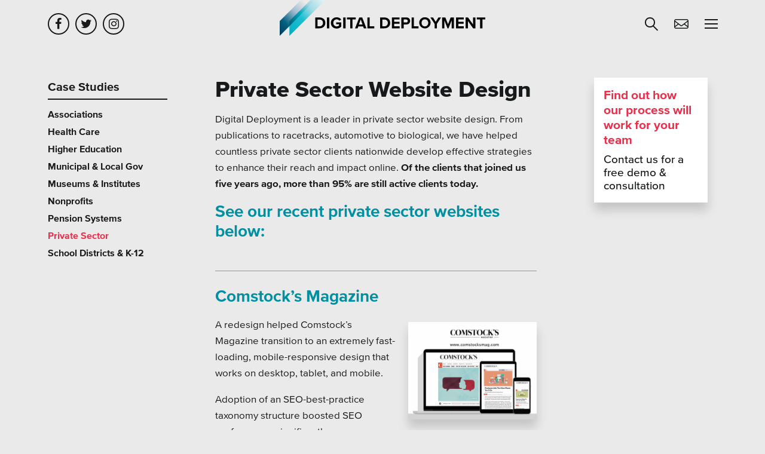

--- FILE ---
content_type: text/html; charset=utf-8
request_url: https://www.digitaldeployment.com/private-sector-websites
body_size: 12117
content:
<!DOCTYPE html>
<!--                   .    .    .    .
                    .   .   .  .  . .  .
                  . . .  . . . . . . .
                .......... ..........
              ;::::::::: ;;;;;;;;;;
            ;;;;;;;;;; ;;;;;;;;;;
          ++++++++++ ++++++++++
        ++++++++++ ++++++++++
      ++++++++++ ++++++++++
    $$$$$$$$$$ $$$$$$$$$$
  ########## $$$$$$$$$$
  ########   $$$$$$$$
  ######     $$$$$$
  @@@@       $$$$
  @@         DD
  P          P

-->
<html lang="en" dir="ltr">
<head>
<meta http-equiv="Content-Type" content="text/html; charset=utf-8" />
  <meta charset="utf-8">
  <meta http-equiv="X-UA-Compatible" content="IE=edge,chrome=1">
  <meta name="viewport" content="width=device-width, initial-scale=1.0">
  <script src="https://hcaptcha.com/1/api.js" async defer></script>
<link rel="shortcut icon" href="/sites/default/themes/dtheme/favicon.ico" type="image/x-icon" />
<meta name="twitter:title" content="Private Sector Website Design - Digital Deployment" />
<meta name="twitter:description" content="Digital Deployment is a leader in private sector website design. From publications to racetracks, automotive to biological, ..." />
<meta name="twitter:image" content="https://www.digitaldeployment.com/sites/default/themes/dtheme/img/logo-share.png" />
<meta name="twitter:card" content="summary_large_image" />
<meta property="og:site_name" content="Digital Deployment" />
<meta property="og:title" content="Private Sector Website Design - Digital Deployment" />
<meta property="og:description" content="Digital Deployment is a leader in private sector website design. From publications to racetracks, automotive to biological, ..." />
<meta property="og:type" content="article" />
<meta property="og:image" content="https://www.digitaldeployment.com/sites/default/themes/dtheme/img/logo-share.png" />
<meta property="og:url" content="https://www.digitaldeployment.com/private-sector-websites" />
<meta name="description" content="Custom website design for private sector organizations. Offers leadership, strategy, and expertise in Drupal open-source development." />
<link rel="canonical" href="https://www.digitaldeployment.com/private-sector-websites" />
  <title>Private Sector Web Design - Digital Deployment Sacramento CA Website Design</title>
  <link rel="apple-touch-icon" sizes="180x180" href="/sites/default/themes/dtheme/icons/apple-touch-icon.png">
  <link rel="icon" type="image/png" sizes="32x32" href="/sites/default/themes/dtheme/icons/favicon-32x32.png">
  <link rel="icon" type="image/png" sizes="16x16" href="/sites/default/themes/dtheme/icons/favicon-16x16.png">
  <link rel="manifest" href="/sites/default/themes/dtheme/icons/manifest.json">
  <link rel="mask-icon" href="/sites/default/themes/dtheme/icons/safari-pinned-tab.svg" color="#0090a2">
  <link rel="shortcut icon" href="/sites/default/themes/dtheme/icons/favicon.ico">
  <meta name="msapplication-TileColor" content="#0090a2">
  <meta name="msapplication-TileImage" content="/sites/default/themes/dtheme/icons/mstile-144x144.png">
  <meta name="msapplication-config" content="/sites/default/themes/dtheme/icons/browserconfig.xml">
  <meta name="theme-color" content="#0090a2">
  <link type="text/css" rel="stylesheet" media="all" href="https://www.digitaldeployment.com/sites/main/files/css/css_94f89aa5cebb53b78ba47ff4ba98c9ba.css" />
<link type="text/css" rel="stylesheet" media="print" href="https://www.digitaldeployment.com/sites/main/files/css/css_b788cc9cd9fb5ca87315a8502518aed2.css" />
<link type="text/css" rel="stylesheet" media="all" href="/sites/default/files/theme/dtheme-direct.css?N" />
<!--[if IE]>
<link type="text/css" rel="stylesheet" media="all" href="/sites/all/themes/dmodel/ie.css?N" />
<![endif]-->
<!--[if IE]>
<link type="text/css" rel="stylesheet" media="all" href="/sites/all/themes/dmodel/ie.css?N" />
<![endif]-->
  <link type="text/css" rel="stylesheet" media="all" href="/sites/default/themes/dtheme/dist/theme.min.css?N">
  <link type="text/css" rel="stylesheet" media="all" href="/sites/default/themes/dtheme/dtheme-direct.css?N">
  <!-- Google Tag Manager -->
<script>(function(w,d,s,l,i){w[l]=w[l]||[];w[l].push({'gtm.start':
new Date().getTime(),event:'gtm.js'});var f=d.getElementsByTagName(s)[0],
j=d.createElement(s),dl=l!='dataLayer'?'&l='+l:'';j.async=true;j.src=
'https://www.googletagmanager.com/gtm.js?id='+i+dl;f.parentNode.insertBefore(j,f);
})(window,document,'script','dataLayer','GTM-53KZSSV');</script>
<!-- End Google Tag Manager -->

<script async src="//pagead2.googlesyndication.com/pagead/js/adsbygoogle.js"></script>
<script>
  (adsbygoogle = window.adsbygoogle || []).push({
    google_ad_client: "ca-pub-7574501574480155",
    enable_page_level_ads: true
  });
</script>

<meta http-equiv="Content-Security-Policy" content="default-src * 'unsafe-inline' 'unsafe-eval'">

<!-- Google tag (gtag.js) -->
<script async src="https://www.googletagmanager.com/gtag/js?id=G-6H84P7SPT0"></script>
<script>
  window.dataLayer = window.dataLayer || [];
  function gtag(){dataLayer.push(arguments);}
  gtag('js', new Date());

  gtag('config', 'G-6H84P7SPT0');
</script>
  <script type="text/javascript" src="//script.crazyegg.com/pages/scripts/0077/7118.js" async="async"></script>
<!-- Start of HubSpot Embed Code -->
<script type="text/javascript" id="hs-script-loader" async defer src="//js.hs-scripts.com/6196056.js"></script>
<!-- End of HubSpot Embed Code --></head>
<body class="not-front not-logged-in two-sidebars page-private-sector-websites section-private-sector-websites dd-cache user-not-admin live launched tt180 t180 wt180 wt153 wt0 ttv1 ttv-standard t role-anonymous-user role-not-admin">
  <!-- Google Tag Manager (noscript) -->
<noscript><iframe src="https://www.googletagmanager.com/ns.html?id=GTM-53KZSSV"
height="0" width="0" style="display:none;visibility:hidden"></iframe></noscript>
<!-- End Google Tag Manager (noscript) -->

  <div class="accessibility offscreen">
    <a href="#content">Skip to main content</a>
    <a href="#navigation">Skip to site navigation</a>  </div>

  
  
  <div class="page">
    <header class="page-header headroom">
      <div class="inner layout">
        <div class="site-identity">
          <div class="site-logo">
            <a href="/" title="Back to home" rel="home"><img src="/sites/default/themes/dtheme/img/logo.svg" alt="Digital Deployment"/></a>
          </div>
                      <h1 class="site-name">
              <a href="/" title="Back to home" rel="home">Digital Deployment</a>
            </h1>
                                <div class="site-slogan">Custom Website Design Company  -  Sacramento CA Website Design</div>
                            </div>
        <div class="site-navigation">
                    <nav class="primary-navigation" id="navigation" role="navigation">
            <div id="block-nice_menus-3" class=" main-navigation  dd block block-nice_menus region-odd odd region-count-1 count-3"><div class="block-inner">

    
   
  
  
  <div class="block-content content">
    <ul class="nice-menu nice-menu-down" id="nice-menu-3"><li class="menu-13012 menuparent mt-147  first  odd  depth-1"><a href="/about" title="About" class=" menu-link depth-1 tid-147"><span class="menu-title">About</span></a><ul class="depth-2"><li class="menu-13016 mt-151  first  odd  depth-2"><a href="/leadership" title="Leadership" class=" menu-link depth-2 tid-151"><span class="menu-title">Leadership</span></a></li>
<li class="menu-13030 mt-169  even  depth-2"><a href="/employment" title="Employment" class=" menu-link depth-2 tid-169"><span class="menu-title">Employment</span></a></li>
<li class="menu-13017 mt-152  odd  depth-2"><a href="/partners" title="Partners" class=" menu-link depth-2 tid-152"><span class="menu-title">Partners</span></a></li>
<li class="menu-13021 mt-156  even  last  depth-2"><a href="/testimonials" title="Testimonials" class=" menu-link depth-2 tid-156"><span class="menu-title">Testimonials</span></a></li>
</ul>
</li>
<li class="menu-13838 menuparent mt-214  even  depth-1"><a href="/platforms" title="Products" class=" menu-link depth-1 tid-214"><span class="menu-title">Products</span></a><ul class="depth-2"><li class="menu-13839 mt-215  first  odd  last  depth-2"><a href="/platforms" title="Platforms" class=" menu-link depth-2 tid-215"><span class="menu-title">Platforms</span></a></li>
</ul>
</li>
<li class="menu-13018 active-trail menuparent mt-153  odd  depth-1"><a href="/case-studies" title="Case Studies" class=" menu-link depth-1 tid-153"><span class="menu-title">Case Studies</span></a><ul class="depth-2"><li class="menu-13037 mt-178  first  odd  depth-2"><a href="/association-websites-0" title="Association Websites" class=" menu-link depth-2 tid-178"><span class="menu-title">Associations</span><span class="menu-description"><br class="accessible-break"/></span></a></li>
<li class="menu-13098 mt-190  even  depth-2"><a href="/health-care-websites" title="Health Care Websites" class=" menu-link depth-2 tid-190"><span class="menu-title">Health Care</span><span class="menu-description"><br class="accessible-break"/></span></a></li>
<li class="menu-13040 mt-181  odd  depth-2"><a href="/higher-education-websites" title="Higher Education Websites" class=" menu-link depth-2 tid-181"><span class="menu-title">Higher Education</span><span class="menu-description"><br class="accessible-break"/></span></a></li>
<li class="menu-13038 mt-179  even  depth-2"><a href="/municipal-local-government-websites" title="Municipal &amp; Local Government Websites" class=" menu-link depth-2 tid-179"><span class="menu-title">Municipal &amp; Local Gov</span><span class="menu-description"><br class="accessible-break"/></span></a></li>
<li class="menu-13099 mt-191  odd  depth-2"><a href="/museums-and-institute-websites" title="Museums and Institute Websites" class=" menu-link depth-2 tid-191"><span class="menu-title">Museums &amp; Institutes</span><span class="menu-description"><br class="accessible-break"/></span></a></li>
<li class="menu-13036 mt-177  even  depth-2"><a href="/nonprofit-websites" title="Nonprofit Websites" class=" menu-link depth-2 tid-177"><span class="menu-title">Nonprofits</span><span class="menu-description"><br class="accessible-break"/></span></a></li>
<li class="menu-13095 mt-187  odd  depth-2"><a href="/pension-system-websites" title="Pension System Websites" class=" menu-link depth-2 tid-187"><span class="menu-title">Pension Systems</span><span class="menu-description"><br class="accessible-break"/></span></a></li>
<li class="menu-13039 active-trail mt-180  even  depth-2"><a href="/private-sector-websites" title="Private Sector Websites" class="active  menu-link depth-2 tid-180"><span class="menu-title">Private Sector</span><span class="menu-description"><br class="accessible-break"/></span></a></li>
<li class="menu-13096 mt-188  odd  last  depth-2"><a href="/school-district-websites" title="School District Websites" class=" menu-link depth-2 tid-188"><span class="menu-title">School Districts &amp; K-12</span><span class="menu-description"><br class="accessible-break"/></span></a></li>
</ul>
</li>
<li class="menu-13022 menuparent mt-157  even  depth-1"><a href="/news-resources" title="News &amp; Resources" class=" menu-link depth-1 tid-157"><span class="menu-title">News &amp; Resources</span></a><ul class="depth-2"><li class="menu-13557 mt-203  first  odd  depth-2"><a href="/news-resources" title="All Topics" class=" menu-link depth-2 tid-203"><span class="menu-title">All Topics</span></a></li>
<li class="menu-13837 mt-213  even  depth-2"><a href="/crisis" title="Crisis" class=" menu-link depth-2 tid-213"><span class="menu-title">Crisis Communication Strategies</span><span class="menu-description"><br class="accessible-break"/></span></a></li>
<li class="menu-13556 mt-202  odd  depth-2"><a href="/website-accessibility" title="Website Accessibility" class=" menu-link depth-2 tid-202"><span class="menu-title">Accessibility</span><span class="menu-description"><br class="accessible-break"/></span></a></li>
<li class="menu-13560 mt-206  even  depth-2"><a href="/google-analytics" title="Google Analytics" class=" menu-link depth-2 tid-206"><span class="menu-title">Analytics</span><span class="menu-description"><br class="accessible-break"/></span></a></li>
<li class="menu-13559 mt-205  odd  depth-2"><a href="/company-news" title="Company News" class=" menu-link depth-2 tid-205"><span class="menu-title">Company News</span></a></li>
<li class="menu-13651 mt-207  even  depth-2"><a href="/pension-playbook" title="Pension Playbook" class=" menu-link depth-2 tid-207"><span class="menu-title">Pension Playbook</span></a></li>
<li class="menu-13558 mt-204  odd  last  depth-2"><a href="/seo-search-engine-optimization" title="SEO - Search Engine Optimization" class=" menu-link depth-2 tid-204"><span class="menu-title">SEO</span><span class="menu-description"><br class="accessible-break"/></span></a></li>
</ul>
</li>
<li class="menu-13023 menuparent mt-158  odd  depth-1"><a href="/support" title="Support" class=" menu-link depth-1 tid-158"><span class="menu-title">Support</span></a><ul class="depth-2"><li class="menu-13029 mt-164  first  odd  depth-2"><a href="/get-help" title="Get Help" class=" menu-link depth-2 tid-164"><span class="menu-title">Get Help</span></a></li>
<li class="menu-13028 mt-163  even  depth-2"><a href="/learning" title="Learning" class=" menu-link depth-2 tid-163"><span class="menu-title">Learning</span></a></li>
<li class="menu-13025 mt-160  odd  last  depth-2"><a href="/our-sla-program" title="Our SLA Program" class=" menu-link depth-2 tid-160"><span class="menu-title">Our SLA Program</span></a></li>
</ul>
</li>
<li class="menu-13024 mt-159  even  last  depth-1"><a href="/contact" title="Contact" class=" menu-link depth-1 tid-159"><span class="menu-title">Contact</span></a></li>
</ul>
  </div>

</div></div> <!-- /block-inner, /block -->
          </nav>
                  </div>
        <div class="site-toolbar" role="presentation">
          <button class="search-icon" role="button"><span>Search</span></button>
          <a href="/post/general-inquiries" class="contact-icon" role="button">Contact Us</a>
          <button class="menu-icon" role="button"><span>Navigation Menu</span></button>
        </div>
                <div class="site-utilities">
          <div id="block-views_blocks-term-block_1-0" class=" ip-none  dd block block-views_blocks region-odd odd region-count-1 count-1 social-media-links views-block channel context-global "><div class="block-inner">

    
   
  
  
  <div class="block-content content">
    <div class="view view-term view-id-term view-display-id-block_1 view-dom-id-term-block-1-1">
    
  
  
      <div class="view-content">
        <div class="views-row views-row-1 views-row-odd views-row-first">
    <article id="node-834-teaser" class="node node-teaser node-type-post node-834 pt-show-social-block no-event-date t102 wt102 wt0 access-normal no-more pt102 has--nt">
    <div class="node-inner">
            <div class="node-meta meta node-item">
      <div class='meta-inner'>
        <span class='meta-item post-type' data-plural='Social links'>Social link</span> <span class='last meta-item post-date'><time datetime="2017-05-05T14:50:00">May 5, 2017</time></span>           </div>
    </div>
        <h2 class="node-header node-item">
      <a href="https://www.facebook.com/digitaldeployment" title="Facebook">
        <span class="title">Facebook</span>
              </a>
    </h2>
                            <div class='node-links node-item'>
      <ul class="links inline"><li class="link link-read-more first last"><span><a href="https://www.facebook.com/digitaldeployment"><span class="read-more-text">Read more</span></a></span></li>
</ul>    </div>
      </div>
</article>
  </div>
  <div class="views-row views-row-2 views-row-even">
    <article id="node-835-teaser" class="node node-teaser node-type-post node-835 pt-show-social-block no-event-date t102 wt102 wt0 access-normal no-more pt102 has--nt">
    <div class="node-inner">
            <div class="node-meta meta node-item">
      <div class='meta-inner'>
        <span class='meta-item post-type' data-plural='Social links'>Social link</span> <span class='last meta-item post-date'><time datetime="2017-05-05T14:51:00">May 5, 2017</time></span>           </div>
    </div>
        <h2 class="node-header node-item">
      <a href="https://twitter.com/digdep" title="Twitter">
        <span class="title">Twitter</span>
              </a>
    </h2>
                            <div class='node-links node-item'>
      <ul class="links inline"><li class="link link-read-more first last"><span><a href="https://twitter.com/digdep"><span class="read-more-text">Read more</span></a></span></li>
</ul>    </div>
      </div>
</article>
  </div>
  <div class="views-row views-row-3 views-row-odd views-row-last">
    <article id="node-836-teaser" class="node node-teaser node-type-post node-836 pt-show-social-block no-event-date t102 wt102 wt0 access-normal no-more pt102 has--nt">
    <div class="node-inner">
            <div class="node-meta meta node-item">
      <div class='meta-inner'>
        <span class='meta-item post-type' data-plural='Social links'>Social link</span> <span class='last meta-item post-date'><time datetime="2017-05-05T14:53:00">May 5, 2017</time></span>           </div>
    </div>
        <h2 class="node-header node-item">
      <a href="https://www.instagram.com/digitaldeployment/" title="Instagram">
        <span class="title">Instagram</span>
              </a>
    </h2>
                            <div class='node-links node-item'>
      <ul class="links inline"><li class="link link-read-more first last"><span><a href="https://www.instagram.com/digitaldeployment/"><span class="read-more-text">Read more</span></a></span></li>
</ul>    </div>
      </div>
</article>
  </div>
    </div>
  
  
  
  
  
  
</div>   </div>

</div></div> <!-- /block-inner, /block -->
<div id="block-digitaldcore-search" class="block block-digitaldcore region-even even region-count-2 count-2  search-keywords  "><div class="block-inner">

    
   
  
  
  <div class="block-content content">
    <div id="dd-search" class="dd-search"><form action="/private-sector-websites"  accept-charset="UTF-8" method="post" id="faceted-search-ui-form-1" class=" dd-search-clear">
<div><div class="dd-search-keywords"><div id="edit-keywords-wrapper" class="form-item type-textfield">
 <input type="text" maxlength="255" name="keywords" id="edit-keywords" size="20" value="" placeholder="Help me find..." title="Search keywords" class="form-text apachesolr-autocomplete unprocessed" />
</div>
</div><input type="hidden" name="stage" id="edit-stage" value="results"  />
<input type="hidden" name="facet-key" id="edit-facet-key" value=""  />
<input type="hidden" name="facet-id" id="edit-facet-id" value=""  />
<input type="hidden" name="facet-sort" id="edit-facet-sort" value=""  />
<div class="dd-search-submit"><button class="dd-search-submit-button" type="submit" aria-label="Site Search"></button><div class="legacy-button"><input type="submit" name="op" id="edit-submit" value=""  class="form-submit" />
</div></div><div class="dd-search-more"><a href="/find/" class="faceted-search-more">More options</a></div><input type="hidden" name="form_build_id" id="form-hSwq2zNAMUu2XOMaWKAZpJ7NXF-h9fEOO0I2wnqPc2Q" value="form-hSwq2zNAMUu2XOMaWKAZpJ7NXF-h9fEOO0I2wnqPc2Q"  />
<input type="hidden" name="form_id" id="edit-faceted-search-ui-form-1" value="faceted_search_ui_form_1"  />
<input type="hidden" name="box_text" id="edit-box-text" value="Help me find..."  />

</div></form>
</div>  </div>

</div></div> <!-- /block-inner, /block -->
        </div>
              </div>
    </header>

    <section class="page-main">
      <div class="page-top">
              </div>

      <div class="page-center layout clearfix">
                <aside class="page-left" role="complementary">
          <div class="page-sidebar inner">
            <div id="block-menu_block-2" class=" left-nav term-nav  dd block block-menu_block region-odd even region-count-1 count-4"><div class="block-inner">

    
   
  
      <h2 class="block-title"><span class="block-title-text"><a href="/case-studies" title="Case Studies" class="active-trail menu-link depth-1 tid-153"><span class="menu-title">Case Studies</span></a></span></h2>
  
  <div class="block-content content">
    <div class="menu-block-2 menu-name-primary-links parent-mlid-0 menu-level-2">
  <ul class="menu"><li class="leaf first menu-mlid-13037"><a href="/association-websites-0" title="Association Websites" class=" menu-link depth-2 tid-178"><span class="menu-title">Associations</span><span class="menu-description"><br class="accessible-break"/></span></a></li>
<li class="leaf menu-mlid-13098"><a href="/health-care-websites" title="Health Care Websites" class=" menu-link depth-2 tid-190"><span class="menu-title">Health Care</span><span class="menu-description"><br class="accessible-break"/></span></a></li>
<li class="leaf menu-mlid-13040"><a href="/higher-education-websites" title="Higher Education Websites" class=" menu-link depth-2 tid-181"><span class="menu-title">Higher Education</span><span class="menu-description"><br class="accessible-break"/></span></a></li>
<li class="leaf menu-mlid-13038"><a href="/municipal-local-government-websites" title="Municipal &amp; Local Government Websites" class=" menu-link depth-2 tid-179"><span class="menu-title">Municipal &amp; Local Gov</span><span class="menu-description"><br class="accessible-break"/></span></a></li>
<li class="leaf menu-mlid-13099"><a href="/museums-and-institute-websites" title="Museums and Institute Websites" class=" menu-link depth-2 tid-191"><span class="menu-title">Museums &amp; Institutes</span><span class="menu-description"><br class="accessible-break"/></span></a></li>
<li class="leaf menu-mlid-13036"><a href="/nonprofit-websites" title="Nonprofit Websites" class=" menu-link depth-2 tid-177"><span class="menu-title">Nonprofits</span><span class="menu-description"><br class="accessible-break"/></span></a></li>
<li class="leaf menu-mlid-13095"><a href="/pension-system-websites" title="Pension System Websites" class=" menu-link depth-2 tid-187"><span class="menu-title">Pension Systems</span><span class="menu-description"><br class="accessible-break"/></span></a></li>
<li class="leaf menu-mlid-13039 active active-trail"><a href="/private-sector-websites" title="Private Sector Websites" class="active-trail menu-link depth-2 tid-180 active"><span class="menu-title">Private Sector</span><span class="menu-description"><br class="accessible-break"/></span></a></li>
<li class="leaf last menu-mlid-13096"><a href="/school-district-websites" title="School District Websites" class=" menu-link depth-2 tid-188"><span class="menu-title">School Districts &amp; K-12</span><span class="menu-description"><br class="accessible-break"/></span></a></li>
</ul></div>
  </div>

</div></div> <!-- /block-inner, /block -->
          </div>
        </aside>
        
        <main class="page-content" id="content" role="main">
                                        <div id="block-views_blocks-term-block_1-3" class=" no-2col-lists fif-rt fiw-40  dd block block-views_blocks region-odd odd region-count-1 count-5 overview views-block channel context-template "><div class="block-inner">

    
   
  
  
  <div class="block-content content">
    <div class="view view-term view-id-term view-display-id-block_1 view-dom-id-term-block-1-1">
    
  
  
      <div class="view-content">
        <div class="views-row views-row-1 views-row-odd views-row-first views-row-last">
    <article id="node-890-teaser" class="node node-teaser node-type-post node-890 pt-show-social-block no-event-date t1 wt1 wt0 t180 wt180 wt153 wt0 access-normal no-more pt1 has-1-nt">
    <div class="node-inner">
            <div class="node-meta meta node-item">
      <div class='meta-inner'>
        <span class='meta-item post-type' data-plural='Overviews'>Overview</span> <span class='last meta-item post-date'><time datetime="2017-06-08T11:35:00">June 8, 2017</time></span>           </div>
    </div>
        <h1 class="node-header node-item">
      <span class="title">Private Sector Website Design</span>
          </h1>
            <div class="node-content content node-item">
      <p>Digital Deployment is a leader in private sector website design.&nbsp;From publications to racetracks, automotive to biological, we have helped countless private sector clients&nbsp;nationwide develop effective strategies to enhance their reach and impact online.&nbsp;<strong>Of the clients that joined us five years ago, more than 95% are still active clients today.</strong></p>

<h2 class="work">See our recent private sector websites below:</h2>    </div>
                        <div class='node-links node-item'>
      <ul class="links inline"><li class="link link-read-more first last"><span><a href="/private-sector-websites"><span class="read-more-text">Read more</span></a></span></li>
</ul>    </div>
      </div>
</article>
  </div>
    </div>
  
  
  
  
  
  
</div>   </div>

</div></div> <!-- /block-inner, /block -->
          <div class="no-main-channel"></div>          <div id="block-views_blocks-term-block_1-4" class="   enable-1-caption fif-rt fiw-40  dd block block-views_blocks region-odd even region-count-1 count-6 posts views-block channel context-template "><div class="block-inner">

    
   
  
  
  <div class="block-content content">
    <div class="view view-term view-id-term view-display-id-block_1 view-dom-id-term-block-1-1">
    
  
  
      <div class="view-content">
        <div class="views-row views-row-1 views-row-odd views-row-first">
    <article id="node-964-teaser" class="node node-teaser node-type-post node-964 pt-show-social-block no-event-date t168 wt168 wt2 wt0 t180 wt180 wt153 wt0 access-normal has-image no-more pt168 has-1-nt">
    <div class="node-inner">
            <div class="node-meta meta node-item">
      <div class='meta-inner'>
        <span class='meta-item post-type' data-plural='Client Updates'>Client Update</span> <span class='last meta-item post-date'><time datetime="2017-07-31T00:07:00">July 31, 2017</time></span>           </div>
    </div>
        <h2 class="node-header node-item">
      <a href="/client-update/comstocks-magazine" title="Comstock’s Magazine">
        <span class="title">Comstock’s Magazine</span>
              </a>
    </h2>
        <div class="node-image node-item">
      <span class="field-image field-not-video field-image-preset-thumbnail croppable  c1  c-1"><a href="/client-update/comstocks-magazine" rel="" aria-label="Comstocks Magazine new website - Created by Digital Deployment"><img src="/sites/main/files/imagecache/thumbnail/main-images/comstocks.png?1577983915" alt="Comstocks Magazine new website - Created by Digital Deployment" title="" loading="lazy"  width="960" height="725" /></a></span>    </div>
            <div class="node-content content node-item">
      <p>
  A redesign helped Comstock’s Magazine transition to an extremely
  fast-loading, mobile-responsive design that works on desktop,
  tablet, and mobile.
</p>
<p>
  Adoption of an SEO-best-practice taxonomy structure boosted SEO
  performance significantly.
</p>
<p>
  Pinterest-style grids of articles were designed to interoperate
  with responsive advertisements through Google’s Doubleclick for
  Publishers (DFP) to help boost website revenue.
</p>
<p>
  Overall traffic increased significantly following launch, with
  marked increases in both social and mobile referral channels.
</p>    </div>
                        <div class='node-links node-item'>
      <ul class="links inline"><li class="link link-read-more first"><span><a href="/client-update/comstocks-magazine"><span class="read-more-text">Read more</span></a></span></li>
<li class="link link-related link-related-visit-website link-0 last"><span><a href="https://www.comstocksmag.com/"><span class="link-text">Visit website</span></a></span></li>
</ul>    </div>
      </div>
</article>
  </div>
  <div class="views-row views-row-2 views-row-even views-row-last">
    <article id="node-965-teaser" class="node node-teaser node-type-post node-965 pt-show-social-block no-event-date t168 wt168 wt2 wt0 t180 wt180 wt153 wt0 access-normal has-image no-more pt168 has-1-nt">
    <div class="node-inner">
            <div class="node-meta meta node-item">
      <div class='meta-inner'>
        <span class='meta-item post-type' data-plural='Client Updates'>Client Update</span> <span class='last meta-item post-date'><time datetime="2017-07-31T00:10:00">July 31, 2017</time></span>           </div>
    </div>
        <h2 class="node-header node-item">
      <a href="/client-update/gemini-bio-products" title="Gemini Bio-Products">
        <span class="title">Gemini Bio-Products</span>
              </a>
    </h2>
        <div class="node-image node-item">
      <span class="field-image field-not-video field-image-preset-thumbnail croppable  c1  c-1"><a href="/client-update/gemini-bio-products" rel="" aria-label="Gemini Bio-Products new website by private sector website design agency, digital deployment"><img src="/sites/main/files/imagecache/thumbnail/main-images/gembio.png?1577983915" alt="Gemini Bio-Products new website by private sector website design agency, digital deployment" title="" loading="lazy"  width="960" height="725" /></a></span>    </div>
            <div class="node-content content node-item">
      <p>
  A new content management system and website design gave Gemini
  Bio-Products a more powerful way to display their products online
  and measure interest of various products.
</p>
<p>
  Users can search, browse by type of product, download safety and
  certification information, and access other resources and
  frequently asked questions.
</p>    </div>
                        <div class='node-links node-item'>
      <ul class="links inline"><li class="link link-read-more first"><span><a href="/client-update/gemini-bio-products"><span class="read-more-text">Read more</span></a></span></li>
<li class="link link-related link-related-visit-website link-0 last"><span><a href="https://www.gembio.com/"><span class="link-text">Visit website</span></a></span></li>
</ul>    </div>
      </div>
</article>
  </div>
    </div>
  
  
  
  
  
  
</div>   </div>

</div></div> <!-- /block-inner, /block -->
                  </main>

                <aside class="page-right" role="complementary">
          <div class="page-sidebar inner">
            <div id="block-views_blocks-term-block_1-2" class=" icp-pod ip-above te-body-normal  dd block block-views_blocks region-odd odd region-count-1 count-7 pods pods-right views-block channel context-template "><div class="block-inner">

    
   
  
  
  <div class="block-content content">
    <div class="view view-term view-id-term view-display-id-block_1 view-dom-id-term-block-1-1">
    
  
  
      <div class="view-content">
        <div class="views-row views-row-1 views-row-odd views-row-first views-row-last">
    <article id="node-912-teaser" class="node node-teaser node-type-post node-912 pt-show-social-block no-event-date t6 wt6 wt0 t178 wt178 wt153 wt0 t155 wt155 wt195 wt185 wt158 wt0 t190 wt190 wt153 wt0 t154 wt154 wt195 wt185 wt158 wt0 t181 wt181 wt153 wt0 t179 wt179 wt153 wt0 t191 wt191 wt153 wt0 t177 wt177 wt153 wt0 t156 wt156 wt147 wt0 t147 wt147 wt0 t187 wt187 wt153 wt0 t180 wt180 wt153 wt0 t188 wt188 wt153 wt0 t211 wt211 wt153 wt0 t153 wt153 wt0 access-normal no-more pt6 has-15-nt">
    <div class="node-inner">
            <div class="node-meta meta node-item">
      <div class='meta-inner'>
        <span class='meta-item post-type' data-plural='Pods'>Pod</span> <span class='last meta-item post-date'><time datetime="2017-07-05T08:32:00">July 5, 2017</time></span>           </div>
    </div>
        <h2 class="node-header node-item">
      <a href="https://connect.digitaldeployment.com/contact-us" title="Find out how our process will work for your team">
        <span class="title">Find out how our process will work for your team</span>
                  <br class='accessible-break'/>
          <span class="subtitle">Contact us for a free demo &amp; consultation</span>
              </a>
    </h2>
                            <div class='node-links node-item'>
      <ul class="links inline"><li class="link link-read-more first last"><span><a href="https://connect.digitaldeployment.com/contact-us"><span class="read-more-text">Read more</span></a></span></li>
</ul>    </div>
      </div>
</article>
  </div>
    </div>
  
  
  
  
  
  
</div>   </div>

</div></div> <!-- /block-inner, /block -->
          </div>
        </aside>
              </div>

          </section>

    <span class="overlay"></span>
    <span class="footprint"></span>

    <footer class="page-footer">
      <div class="inner layout">
                <div id="block-views_blocks-term-block_1-11" class="block block-views_blocks region-odd even region-count-1 count-8 social-media-links views-block channel context-global "><div class="block-inner">

    
   
  
  
  <div class="block-content content">
    <div class="view view-term view-id-term view-display-id-block_1 view-dom-id-term-block-1-1">
    
  
  
      <div class="view-content">
        <div class="views-row views-row-1 views-row-odd views-row-first">
    <article id="node-834-teaser" class="node node-teaser node-type-post node-834 pt-show-social-block no-event-date t102 wt102 wt0 access-normal no-more pt102 has--nt">
    <div class="node-inner">
            <div class="node-meta meta node-item">
      <div class='meta-inner'>
        <span class='meta-item post-type' data-plural='Social links'>Social link</span> <span class='last meta-item post-date'><time datetime="2017-05-05T14:50:00">May 5, 2017</time></span>           </div>
    </div>
        <h2 class="node-header node-item">
      <a href="https://www.facebook.com/digitaldeployment" title="Facebook">
        <span class="title">Facebook</span>
              </a>
    </h2>
                            <div class='node-links node-item'>
      <ul class="links inline"><li class="link link-read-more first last"><span><a href="https://www.facebook.com/digitaldeployment"><span class="read-more-text">Read more</span></a></span></li>
</ul>    </div>
      </div>
</article>
  </div>
  <div class="views-row views-row-2 views-row-even">
    <article id="node-835-teaser" class="node node-teaser node-type-post node-835 pt-show-social-block no-event-date t102 wt102 wt0 access-normal no-more pt102 has--nt">
    <div class="node-inner">
            <div class="node-meta meta node-item">
      <div class='meta-inner'>
        <span class='meta-item post-type' data-plural='Social links'>Social link</span> <span class='last meta-item post-date'><time datetime="2017-05-05T14:51:00">May 5, 2017</time></span>           </div>
    </div>
        <h2 class="node-header node-item">
      <a href="https://twitter.com/digdep" title="Twitter">
        <span class="title">Twitter</span>
              </a>
    </h2>
                            <div class='node-links node-item'>
      <ul class="links inline"><li class="link link-read-more first last"><span><a href="https://twitter.com/digdep"><span class="read-more-text">Read more</span></a></span></li>
</ul>    </div>
      </div>
</article>
  </div>
  <div class="views-row views-row-3 views-row-odd views-row-last">
    <article id="node-836-teaser" class="node node-teaser node-type-post node-836 pt-show-social-block no-event-date t102 wt102 wt0 access-normal no-more pt102 has--nt">
    <div class="node-inner">
            <div class="node-meta meta node-item">
      <div class='meta-inner'>
        <span class='meta-item post-type' data-plural='Social links'>Social link</span> <span class='last meta-item post-date'><time datetime="2017-05-05T14:53:00">May 5, 2017</time></span>           </div>
    </div>
        <h2 class="node-header node-item">
      <a href="https://www.instagram.com/digitaldeployment/" title="Instagram">
        <span class="title">Instagram</span>
              </a>
    </h2>
                            <div class='node-links node-item'>
      <ul class="links inline"><li class="link link-read-more first last"><span><a href="https://www.instagram.com/digitaldeployment/"><span class="read-more-text">Read more</span></a></span></li>
</ul>    </div>
      </div>
</article>
  </div>
    </div>
  
  
  
  
  
  
</div>   </div>

</div></div> <!-- /block-inner, /block -->
<div id="block-views_blocks-term-block_1-12" class="block block-views_blocks region-even odd region-count-2 count-9 quick footerlinks views-block channel context-global "><div class="block-inner">

    
   
  
      <h2 class="block-title"><span class="block-title-text">Quicklinks</span></h2>
  
  <div class="block-content content">
    <div class="view view-term view-id-term view-display-id-block_1 view-dom-id-term-block-1-1">
    
  
  
      <div class="view-content">
        <div class="views-row views-row-1 views-row-odd views-row-first">
    <article id="node-1147-teaser" class="node node-teaser node-type-post node-1147 pt-show-social-block no-event-date t117 wt117 wt0 access-normal no-more pt117 has--nt">
    <div class="node-inner">
            <div class="node-meta meta node-item">
      <div class='meta-inner'>
        <span class='meta-item post-type' data-plural='Quick links'>Quick link</span> <span class='last meta-item post-date'><time datetime="2019-03-10T16:35:00">March 10, 2019</time></span>           </div>
    </div>
        <h2 class="node-header node-item">
      <a href="/leadership" title="Meet the Team">
        <span class="title">Meet the Team</span>
              </a>
    </h2>
                            <div class='node-links node-item'>
      <ul class="links inline"><li class="link link-read-more first last"><span><a href="/leadership"><span class="read-more-text">Read more</span></a></span></li>
</ul>    </div>
      </div>
</article>
  </div>
  <div class="views-row views-row-2 views-row-even">
    <article id="node-860-teaser" class="node node-teaser node-type-post node-860 pt-show-social-block no-event-date t117 wt117 wt0 access-normal no-more pt117 has--nt">
    <div class="node-inner">
            <div class="node-meta meta node-item">
      <div class='meta-inner'>
        <span class='meta-item post-type' data-plural='Quick links'>Quick link</span> <span class='last meta-item post-date'><time datetime="2017-05-06T11:15:00">May 6, 2017</time></span>           </div>
    </div>
        <h2 class="node-header node-item">
      <a href="/about" title="How We Work">
        <span class="title">How We Work</span>
              </a>
    </h2>
                            <div class='node-links node-item'>
      <ul class="links inline"><li class="link link-read-more first last"><span><a href="/about"><span class="read-more-text">Read more</span></a></span></li>
</ul>    </div>
      </div>
</article>
  </div>
  <div class="views-row views-row-3 views-row-odd">
    <article id="node-865-teaser" class="node node-teaser node-type-post node-865 pt-show-social-block no-event-date t117 wt117 wt0 access-normal no-more pt117 has--nt">
    <div class="node-inner">
            <div class="node-meta meta node-item">
      <div class='meta-inner'>
        <span class='meta-item post-type' data-plural='Quick links'>Quick link</span> <span class='last meta-item post-date'><time datetime="2017-05-06T11:17:00">May 6, 2017</time></span>           </div>
    </div>
        <h2 class="node-header node-item">
      <a href="/case-studies" title="Our Work">
        <span class="title">Our Work</span>
              </a>
    </h2>
                            <div class='node-links node-item'>
      <ul class="links inline"><li class="link link-read-more first last"><span><a href="/case-studies"><span class="read-more-text">Read more</span></a></span></li>
</ul>    </div>
      </div>
</article>
  </div>
  <div class="views-row views-row-4 views-row-even">
    <article id="node-864-teaser" class="node node-teaser node-type-post node-864 pt-show-social-block no-event-date t117 wt117 wt0 access-normal no-more pt117 has--nt">
    <div class="node-inner">
            <div class="node-meta meta node-item">
      <div class='meta-inner'>
        <span class='meta-item post-type' data-plural='Quick links'>Quick link</span> <span class='last meta-item post-date'><time datetime="2017-05-06T11:17:00">May 6, 2017</time></span>           </div>
    </div>
        <h2 class="node-header node-item">
      <a href="/our-process-services" title="Our Process">
        <span class="title">Our Process</span>
              </a>
    </h2>
                            <div class='node-links node-item'>
      <ul class="links inline"><li class="link link-read-more first last"><span><a href="/our-process-services"><span class="read-more-text">Read more</span></a></span></li>
</ul>    </div>
      </div>
</article>
  </div>
  <div class="views-row views-row-5 views-row-odd">
    <article id="node-863-teaser" class="node node-teaser node-type-post node-863 pt-show-social-block no-event-date t117 wt117 wt0 access-normal no-more pt117 has--nt">
    <div class="node-inner">
            <div class="node-meta meta node-item">
      <div class='meta-inner'>
        <span class='meta-item post-type' data-plural='Quick links'>Quick link</span> <span class='last meta-item post-date'><time datetime="2017-05-06T11:16:00">May 6, 2017</time></span>           </div>
    </div>
        <h2 class="node-header node-item">
      <a href="/previous-case-studies" title="Case Studies">
        <span class="title">Case Studies</span>
              </a>
    </h2>
                            <div class='node-links node-item'>
      <ul class="links inline"><li class="link link-read-more first last"><span><a href="/previous-case-studies"><span class="read-more-text">Read more</span></a></span></li>
</ul>    </div>
      </div>
</article>
  </div>
  <div class="views-row views-row-6 views-row-even views-row-last">
    <article id="node-862-teaser" class="node node-teaser node-type-post node-862 pt-show-social-block no-event-date t117 wt117 wt0 access-normal no-more pt117 has--nt">
    <div class="node-inner">
            <div class="node-meta meta node-item">
      <div class='meta-inner'>
        <span class='meta-item post-type' data-plural='Quick links'>Quick link</span> <span class='last meta-item post-date'><time datetime="2017-05-06T11:16:00">May 6, 2017</time></span>           </div>
    </div>
        <h2 class="node-header node-item">
      <a href="/testimonials" title="Testimonials">
        <span class="title">Testimonials</span>
              </a>
    </h2>
                            <div class='node-links node-item'>
      <ul class="links inline"><li class="link link-read-more first last"><span><a href="/testimonials"><span class="read-more-text">Read more</span></a></span></li>
</ul>    </div>
      </div>
</article>
  </div>
    </div>
  
  
  
  
  
  
</div>   </div>

</div></div> <!-- /block-inner, /block -->
<div id="block-views_blocks-term-block_1-13" class="block block-views_blocks region-odd even region-count-3 count-10 support footerlinks views-block channel context-global "><div class="block-inner">

    
   
  
      <h2 class="block-title"><span class="block-title-text">Support</span></h2>
  
  <div class="block-content content">
    <div class="view view-term view-id-term view-display-id-block_1 view-dom-id-term-block-1-1">
    
  
  
      <div class="view-content">
        <div class="views-row views-row-1 views-row-odd views-row-first">
    <article id="node-866-teaser" class="node node-teaser node-type-post node-866 pt-show-social-block no-event-date t56 wt56 wt0 access-normal no-more pt56 has--nt">
    <div class="node-inner">
            <div class="node-meta meta node-item">
      <div class='meta-inner'>
        <span class='meta-item post-type' data-plural='Support links'>Support link</span> <span class='last meta-item post-date'><time datetime="2017-05-06T11:17:00">May 6, 2017</time></span>           </div>
    </div>
        <h2 class="node-header node-item">
      <a href="https://support.digitaldeployment.com/" title="Knowledge Base">
        <span class="title">Knowledge Base</span>
              </a>
    </h2>
                            <div class='node-links node-item'>
      <ul class="links inline"><li class="link link-read-more first last"><span><a href="https://support.digitaldeployment.com/"><span class="read-more-text">Read more</span></a></span></li>
</ul>    </div>
      </div>
</article>
  </div>
  <div class="views-row views-row-2 views-row-even">
    <article id="node-867-teaser" class="node node-teaser node-type-post node-867 pt-show-social-block no-event-date t56 wt56 wt0 access-normal no-more pt56 has--nt">
    <div class="node-inner">
            <div class="node-meta meta node-item">
      <div class='meta-inner'>
        <span class='meta-item post-type' data-plural='Support links'>Support link</span> <span class='last meta-item post-date'><time datetime="2017-05-06T11:18:00">May 6, 2017</time></span>           </div>
    </div>
        <h2 class="node-header node-item">
      <a href="/learning" title="Webinars">
        <span class="title">Webinars</span>
              </a>
    </h2>
                            <div class='node-links node-item'>
      <ul class="links inline"><li class="link link-read-more first last"><span><a href="/learning"><span class="read-more-text">Read more</span></a></span></li>
</ul>    </div>
      </div>
</article>
  </div>
  <div class="views-row views-row-3 views-row-odd">
    <article id="node-868-teaser" class="node node-teaser node-type-post node-868 pt-show-social-block no-event-date t56 wt56 wt0 access-normal no-more pt56 has--nt">
    <div class="node-inner">
            <div class="node-meta meta node-item">
      <div class='meta-inner'>
        <span class='meta-item post-type' data-plural='Support links'>Support link</span> <span class='last meta-item post-date'><time datetime="2017-05-06T11:18:00">May 6, 2017</time></span>           </div>
    </div>
        <h2 class="node-header node-item">
      <a href="/get-help" title="Submit a Ticket">
        <span class="title">Submit a Ticket</span>
              </a>
    </h2>
                            <div class='node-links node-item'>
      <ul class="links inline"><li class="link link-read-more first last"><span><a href="/get-help"><span class="read-more-text">Read more</span></a></span></li>
</ul>    </div>
      </div>
</article>
  </div>
  <div class="views-row views-row-4 views-row-even views-row-last">
    <article id="node-869-teaser" class="node node-teaser node-type-post node-869 pt-show-social-block no-event-date t56 wt56 wt0 access-normal no-more pt56 has--nt">
    <div class="node-inner">
            <div class="node-meta meta node-item">
      <div class='meta-inner'>
        <span class='meta-item post-type' data-plural='Support links'>Support link</span> <span class='last meta-item post-date'><time datetime="2017-05-06T11:18:00">May 6, 2017</time></span>           </div>
    </div>
        <h2 class="node-header node-item">
      <a href="/our-sla-program" title="Our Commitment to You">
        <span class="title">Our Commitment to You</span>
              </a>
    </h2>
                            <div class='node-links node-item'>
      <ul class="links inline"><li class="link link-read-more first last"><span><a href="/our-sla-program"><span class="read-more-text">Read more</span></a></span></li>
</ul>    </div>
      </div>
</article>
  </div>
    </div>
  
  
  
  
  
  
</div>   </div>

</div></div> <!-- /block-inner, /block -->
<div id="block-views_blocks-term-block_1-14" class="block block-views_blocks region-even odd region-count-4 count-11 contact-links views-block channel context-global "><div class="block-inner">

    
   
  
  
  <div class="block-content content">
    <div class="view view-term view-id-term view-display-id-block_1 view-dom-id-term-block-1-1">
    
  
  
      <div class="view-content">
        <div class="views-row views-row-1 views-row-odd views-row-first views-row-last">
    <article id="node-870-teaser" class="node node-teaser node-type-post node-870 no-event-date t176 wt176 wt0 access-normal no-more pt176 has--nt">
    <div class="node-inner">
            <div class="node-meta meta node-item">
      <div class='meta-inner'>
        <span class='meta-item post-type' data-plural='Contact links'>Contact link</span> <span class='last meta-item post-date'><time datetime="2017-05-06T11:20:00">May 6, 2017</time></span>           </div>
    </div>
        <h2 class="node-header node-item">
      <a href="/contact-link/contact-us" title="Contact Us">
        <span class="title">Contact Us</span>
              </a>
    </h2>
            <div class="node-content content node-item">
      <p><a class="location-icon" href="https://www.google.com/maps/place/2321%2BP%2BSt%2C%2BSacramento%2C%2BCA%2B95816/%4038.5689305%2C-121.4800406%2C17z/data%3D%213m1%214b1%214m5%213m4%211s0x809ad0e85a5ecf37%3A0x11a468e4446795d9%218m2%213d38.5689305%214d-121.4778466">2321 P St<br />
	Sacramento, CA 95816</a></p>

<p><a class="tele-icon" href="tel:9162381800">916.238.1800</a></p>

<p><a class="mail-icon" href="/post/contact-us">Contact Us</a></p>    </div>
                        <div class='node-links node-item'>
      <ul class="links inline"><li class="link link-read-more first last"><span><a href="/contact-link/contact-us"><span class="read-more-text">Read more</span></a></span></li>
</ul>    </div>
      </div>
</article>
  </div>
    </div>
  
  
  
  
  
  
</div>   </div>

</div></div> <!-- /block-inner, /block -->
      </div>
    </footer>
  </div>

  <div class="below-page">
        <div class="closure inner layout">
      <div id="block-dd_login-login" class="block block-dd_login region-odd even region-count-1 count-12"><div class="block-inner">

    
   
  
      <h2 class="block-title"><span class="block-title-text">Log in</span></h2>
  
  <div class="block-content content">
    <form action="/private-sector-websites?destination=taxonomy%2Fterm%2F180"  accept-charset="UTF-8" method="post" id="user-login-form">
<div><div id="edit-name-wrapper" class="form-item type-textfield">
 <label for="edit-name">E-mail or username: <span class="form-required" title="This field is required.">*</span></label>
 <input type="text" maxlength="60" name="name" id="edit-name" size="15" value="" tabindex="1" aria-required="true" class="form-text required" />
</div>
<div id="edit-pass-wrapper" class="form-item type-password">
 <label for="edit-pass">Password: <span class="form-required" title="This field is required.">*</span></label>
 <input type="password" name="pass" id="edit-pass"  maxlength="60"  size="15" tabindex="2" aria-required="true" class="form-text required" />
</div>
<div id="edit-remember-me-wrapper" class="form-item type-checkbox">
 <label class="option" for="edit-remember-me"><input type="checkbox" name="remember_me" id="edit-remember-me" value="1"  checked="checked"  tabindex="3" class="form-checkbox" /> Remember me</label>
</div>
<input type="submit" name="op" id="edit-submit-1" value="Log in"  tabindex="4" class="form-submit" />
<div class="item-list"><ul><li class="first last"><a href="/user/password" title="Request new password via e-mail.">Request new password</a></li>
</ul></div><input type="hidden" name="form_build_id" id="form-mSxOq3qtnlEq5ZDD9Ualeuu5oeevJGl71YWlMHxj4M4" value="form-mSxOq3qtnlEq5ZDD9Ualeuu5oeevJGl71YWlMHxj4M4"  />
<input type="hidden" name="form_id" id="edit-user-login-block" value="user_login_block"  />

</div></form>
  </div>

</div></div> <!-- /block-inner, /block -->
<div id="block-digitaldcore-command_menu" class="block block-digitaldcore region-even odd region-count-2 count-13"><div class="block-inner">

    
   
  
      <h2 class="block-title"><span class="block-title-text">Commands</span></h2>
  
  <div class="block-content content">
    <ul class="menu"><li><a href="/help" class="menu-help-center">Support portal</a></li><li><a href="/user/login" class="menu-login">Log in</a></li></ul>  </div>

</div></div> <!-- /block-inner, /block -->
    </div>
        <div class="script">
      <script type="text/javascript" src="https://www.digitaldeployment.com/sites/main/files/js/js_d972aabcbcafe2dccee6840cf46479a8.js"></script>
<script type="text/javascript">
<!--//--><![CDATA[//><!--
jQuery.extend(Drupal.settings, {"basePath":"\/","apachesolr_autocomplete":{"path":"\/apachesolr_autocomplete"},"googleanalytics":{"trackOutgoing":1,"trackMailto":1,"trackDownload":1,"trackDownloadExtensions":"7z|aac|arc|arj|asf|asx|avi|bin|csv|doc|exe|flv|gif|gz|gzip|hqx|jar|jpe?g|js|mp(2|3|4|e?g)|mov(ie)?|msi|msp|pdf|phps|png|ppt|qtm?|ra(m|r)?|sea|sit|tar|tgz|torrent|txt|wav|wma|wmv|wpd|xls|xml|z|zip"},"lightbox2":{"rtl":0,"file_path":"\/(\\w\\w\/)sites\/main\/files","default_image":"\/sites\/all\/modules\/lightbox2\/images\/brokenimage.jpg","border_size":10,"font_color":"000","box_color":"fff","top_position":"","overlay_opacity":"0.8","overlay_color":"000","disable_close_click":1,"resize_sequence":0,"resize_speed":400,"fade_in_speed":400,"slide_down_speed":600,"use_alt_layout":1,"disable_resize":0,"disable_zoom":0,"force_show_nav":0,"show_caption":1,"loop_items":1,"node_link_text":"View Image Details","node_link_target":0,"image_count":"Image !current of !total","video_count":"Video !current of !total","page_count":"Page !current of !total","lite_press_x_close":"press \u003ca href=\"#\" onclick=\"hideLightbox(); return FALSE;\"\u003e\u003ckbd\u003ex\u003c\/kbd\u003e\u003c\/a\u003e to close","download_link_text":"","enable_login":false,"enable_contact":false,"keys_close":"c x 27","keys_previous":"p 37","keys_next":"n 39","keys_zoom":"z","keys_play_pause":"32","display_image_size":"original","image_node_sizes":"()","trigger_lightbox_classes":"","trigger_lightbox_group_classes":"","trigger_slideshow_classes":"","trigger_lightframe_classes":"","trigger_lightframe_group_classes":"","custom_class_handler":0,"custom_trigger_classes":"","disable_for_gallery_lists":true,"disable_for_acidfree_gallery_lists":true,"enable_acidfree_videos":true,"slideshow_interval":5000,"slideshow_automatic_start":true,"slideshow_automatic_exit":true,"show_play_pause":true,"pause_on_next_click":false,"pause_on_previous_click":true,"loop_slides":false,"iframe_width":1000,"iframe_height":620,"iframe_border":0,"enable_video":0},"baseUrl":"https:\/\/www.digitaldeployment.com","ddPoll":{"resultsURI":"\/sites\/all\/modules\/_dd\/dd_poll\/dd_poll_results.php"},"ddTwitterFeed":{"getTweetsURI":"\/dd_twitter_feed\/get_tweets"},"extlink":{"extTarget":"_blank","extClass":"ext","extSubdomains":1,"extExclude":"","extInclude":"","extAlert":0,"extAlertText":"This link will take you to an external web site. We are not responsible for their content.","mailtoClass":"mailto"},"CToolsUrlIsAjaxTrusted":{"\/private-sector-websites":true,"\/private-sector-websites?destination=taxonomy%2Fterm%2F180":true,"\/search\/site":true},"jsInit":{"misc\/jquery.js":true,"misc\/jquery-extend-3.4.0.js":true,"misc\/jquery-html-prefilter-3.5.0-backport.js":true,"misc\/drupal.js":true,"sites\/all\/modules\/apachesolr_autocomplete\/apachesolr_autocomplete.js":true,"sites\/all\/modules\/apachesolr_autocomplete\/jquery-autocomplete\/jquery.autocomplete.js":true,"sites\/all\/modules\/google_analytics\/googleanalytics.js":true,"sites\/all\/modules\/_dd\/dd_classes\/dd_classes.js":true,"sites\/all\/modules\/_dd\/dd_classes\/plugins\/do_timeout\/dd_classes.do_timeout.js":true,"sites\/all\/modules\/_dd\/dd_classes\/plugins\/gallery\/dd_classes.gallery.js":true,"sites\/all\/modules\/_dd\/dd_create\/dd_create.js":true,"sites\/all\/modules\/_dd\/dd_embed\/dd_embed.js":true,"sites\/all\/modules\/_dd\/dd_login\/dd_login.js":true,"sites\/all\/modules\/_dd\/dd_poll\/dd_poll.js":true,"sites\/all\/modules\/_dd\/dd_sitewide_message_notification\/dd_sitewide_message_reset.js":true,"sites\/all\/modules\/_dd\/dd_twitter_feed\/dd_twitter_feed.js":true,"sites\/all\/modules\/extlink\/extlink.js":true,"sites\/all\/modules\/_dd\/digitaldcore\/digitaldcore.js":true,"sites\/all\/modules\/_dd\/digitaldcore\/modernizr.js":true,"sites\/all\/modules\/_dd\/digitaldcore\/browser-detect.js":true,"sites\/all\/modules\/_dd\/digitaldcore\/dd-search.js":true,"sites\/all\/modules\/jquery_ui\/jquery.ui\/ui\/minified\/ui.core.min.js":true,"sites\/all\/modules\/jquery_ui\/jquery.ui\/ui\/minified\/ui.dialog.min.js":true,"sites\/all\/modules\/_dd\/digitaldcore\/digitaldcore.monkey-patch.js":true,"sites\/all\/themes\/dmodel\/dmodel.js":true},"cssInit":{"node.css":true,"defaults.css":true,"system.css":true,"system-menus.css":true,"user.css":true,"apachesolr_autocomplete.css":true,"jquery.autocomplete.css":true,"content-module.css":true,"ctools.css":true,"date.css":true,"jquery-ui.css":true,"datepicker.css":true,"jquery.timeentry.css":true,"filefield.css":true,"lightbox_alt.css":true,"logintoboggan.css":true,"nice_menus.css":true,"nice_menus_default.css":true,"dd_classes.experimental.css":true,"dd_classes.do_timeout.css":true,"dd_classes.gallery.css":true,"dd_create.css":true,"compiled-classes.css":true,"dd_embed.css":true,"dd_login.css":true,"dd_poll.css":true,"dd_twitter_feed.css":true,"dd_user_roles.css":true,"farbtastic.css":true,"calendar.css":true,"extlink.css":true,"fieldgroup.css":true,"views.css":true,"dtheme-direct.css":true,"html-elements.css":true,"tabs.css":true,"messages.css":true,"block-editing.css":true,"wireframes.css":true,"zen.css":true,"vertical_tabs.css":true,"dmodel-layout.css":true,"dmodel.css":true,"dd_social.css":true}});
//--><!]]>
</script>
            <script src="/sites/default/themes/dtheme/dist/theme.min.js?N" async></script>
    </div>
  </div>

  <script type="text/javascript" src="https://www.digitaldeployment.com/sites/main/files/js/js_261037da5220d2d19b35c248e09270bc.js"></script>
<script type="text/javascript">
<!--//--><![CDATA[//><!--
var _gaq = _gaq || [];_gaq.push(["_setAccount", "UA-21529218-1"]);_gaq.push(["_setDomainName", ".digitaldeployment.com"]);_gaq.push(["_trackPageview"]);(function() {var ga = document.createElement("script");ga.type = "text/javascript";ga.async = true;ga.src = ("https:" == document.location.protocol ? "https://ssl" : "http://www") + ".google-analytics.com/ga.js";var s = document.getElementsByTagName("script")[0];s.parentNode.insertBefore(ga, s);})();
//--><!]]>
</script>
  
</body>
</html>


--- FILE ---
content_type: text/html; charset=utf-8
request_url: https://www.google.com/recaptcha/api2/aframe
body_size: 267
content:
<!DOCTYPE HTML><html><head><meta http-equiv="content-type" content="text/html; charset=UTF-8"></head><body><script nonce="rjKQDC-hwdRW94F6w_eJbw">/** Anti-fraud and anti-abuse applications only. See google.com/recaptcha */ try{var clients={'sodar':'https://pagead2.googlesyndication.com/pagead/sodar?'};window.addEventListener("message",function(a){try{if(a.source===window.parent){var b=JSON.parse(a.data);var c=clients[b['id']];if(c){var d=document.createElement('img');d.src=c+b['params']+'&rc='+(localStorage.getItem("rc::a")?sessionStorage.getItem("rc::b"):"");window.document.body.appendChild(d);sessionStorage.setItem("rc::e",parseInt(sessionStorage.getItem("rc::e")||0)+1);localStorage.setItem("rc::h",'1764716610277');}}}catch(b){}});window.parent.postMessage("_grecaptcha_ready", "*");}catch(b){}</script></body></html>

--- FILE ---
content_type: text/css
request_url: https://www.digitaldeployment.com/sites/default/files/theme/dtheme-direct.css?N
body_size: 993
content:
/* -------------------------------------------------------------------------- *\
   ATTENTION DEVELOPERS: This site's theme leverages less and version
   control to maintain the theme. This is in an effort to keep things more
   organized and eliminate potential issues with original styling being
   accidentally altered/deleted with no trace.

   You can still make quick changes here, but if you can, I'd rather have them
   committed to the theme repository for proper documentation.

   Theme Repository
    - @url https://bitbucket.org/digitaldeployment/dd2017
    - @ssh git@bitbucket.org:digitaldeployment/dd2017.git
\* -------------------------------------------------------------------------- */

body.tt151 .hero .field-image img {
 filter: blur(2px);
}

body.tt151 #block-views_blocks-term-block_1-4 .field-image {
  background-color: transparent;
  transition: .5s;
}

body.tt151 #block-views_blocks-term-block_1-4 .node:hover .field-image {
  background-color: white;

}}


body.node-1213 .site-logo a img,
body.pn1213-done .site-logo a img {
opacity: 0;
}

/*
body.node-1213 .site-logo a, 
body.pn1213-done .site-logo a {
  background: url(https://www.getstreamline.com/hs-fs/hubfs/streamline-logo-187.png?width=526&height=74&name=streamline-logo-187.png);
  background-repeat:  no-repeat;
  background-position: center;
  background-size: contain;
  margin-top: 30px;

}
*/


#adascan {
  width: 100%;
  height: 60vh;
  border: 0;
}

#block-digitaldcore-node_bundled {
  margin-top: 5px;
}

.node-1111.node .no-shadow {
  box-shadow: none;
  padding: 10px 20px;
  background: white;
}

/*
 * This fix is included within the new-ui branch but not yet released.
 * @remove: This change is marked for removal when implementing the theme.
 * @info: Prevent Drupal messages from overlapping node edit form content
**/
.node-form .draggable .warning {
  position: inherit;
  left: inherit;
  top: inherit;
  line-height: inherit;
}

/* Improve tagged posts block title display [referring + bundled content] */
.tagged-posts {
  clear: both;
}
.tagged-posts .block-title {
  margin-bottom: 1.5rem;
  color: #17191a;
}

/* Increase margins of horizontal rule elements */
.node-content hr {
  margin: 2.5em 0;
}

/* Image caption/description helper */
.node-content .description {
  display: block;
  margin-bottom: 1em;
  font-size: 1.2rem;
  line-height: 1.33;
  color: #555;
}

/* Embed image enhancements */
.node-content .field-image.inline {
  display: inline-block;
  vertical-align: middle;
  margin-bottom: 0;
}
.node-content .field-image.no-shadow img {
  box-shadow: none;
}
.node-content .field-image video {
  max-width: 100%;
  box-shadow: 0 13px 16px rgba(0,0,0,0.16);
}

#webform-client-form-1051 #webform-component-email {
 display: none;
}

/** Eliminate autocomplete icon from displaying with the search input */
.dd-search .dd-search-keywords .form-text {
  background-image: none;
}


--- FILE ---
content_type: text/css
request_url: https://www.digitaldeployment.com/sites/default/themes/dtheme/dist/theme.min.css?N
body_size: 21619
content:
@import "https://fast.fonts.net/cssapi/dd94be35-25d8-4d04-81f0-c0d8769ff7b5.css";@import "https://cdn.icomoon.io/66770/DDWebsite/style-cf.css?f0m248";@import "https://cdn.icomoon.io/66770/DDTemplates/style-cf.css?ahiahh";.accordion-heading a:after,.block-dd_social .social:before,.contact-links .node-content p a:before,.dd-search .dd-search-submit:before,.hero .node-content:before,.hero .see-more:after,.industries .block-title:before,.menuparent a.depth-1:after,.site-toolbar [role=button]:before,.social-media-links .node-header a:before,.term-nav .menu .collapsed>a:after,.term-nav .menu .expanded>a:after,.theme-font{font-family:theme!important;speak:none;font-style:normal;font-weight:400;font-variant:normal;text-transform:none;line-height:1;-webkit-font-smoothing:antialiased;-moz-osx-font-smoothing:grayscale}:root{font-size:10px;text-rendering:optimizeLegibility;-webkit-font-smoothing:antialiased}body,html{height:100%}body{width:100%;background-color:#eaeaea;color:#17191a}body.admin-menu,body.user-1{margin-top:0!important;padding-bottom:0}body.node-content{font-family:Proxima Nova W01,sans-serif;font-size:1.7rem}body.menu-active,body.search-active{overflow:hidden}body,button,caption,fieldset,input,legend,option,select,td,textarea,th{font-family:Helvetica,Helvetica Neue,Arial,sans-serif}main{display:block}.node-full .node-header,.overview .node-header,h1,h2,h3,h4,h5,h6{font-family:Proxima Nova W01,sans-serif;line-height:1.2}.node-full .node-header,.overview .node-header,h1,h2{margin-top:0;margin-bottom:0}h3,h4,h5,h6{margin-top:0;margin-bottom:1.7rem}address,dl,fieldset,ol,p,pre,table,ul{margin:1em 0}hr{border-width:1px 0 0}.node-full .node-header,.overview .node-header,h1{font-size:3.8rem;font-weight:800;line-height:1;color:#17191a}h2{font-size:2.8rem;font-weight:700;color:#0090a2}h3,h3.accordion-heading{margin-top:1em;font-size:2.5rem;font-weight:700;color:#343434}h4,h4.accordion-heading{margin-top:1.3em;font-size:2.2rem;font-weight:700;color:#17191a}h5{margin-top:1.6em;font-size:1.9rem;font-weight:800;color:#ea2e49}h6{margin-top:2em;font-size:1.7rem;font-weight:600;letter-spacing:normal;color:#343434}blockquote{position:relative;margin:0;padding:0 1rem;border-left:none;font-family:Proxima Nova W01,sans-serif;font-weight:500;font-style:italic;font-size:2.4rem;line-height:1.6;background:none;color:#17191a;overflow:inherit}blockquote:before{content:"";position:absolute;top:0;left:-1rem;right:0;bottom:0;width:3px;background:#0090a2}blockquote.right:before{left:auto;right:-1rem}img{max-width:100%;height:auto}li,ul{margin:0;padding:0}a:link,a:visited{color:#0090a2}a:active,a:hover,a:visited:hover,a a.active{color:#ea2e49}.dd-templates-font,.link-related a.ext span:after,.link-text:before,.slick-arrow:before,.slideshow-icon:after,.term-nav .block-title a:before,.video-play:before,span.ext:after{font-family:dd-templates!important;speak:none;font-style:normal;font-weight:400;font-variant:normal;text-transform:none;line-height:1;-webkit-font-smoothing:antialiased;-moz-osx-font-smoothing:grayscale}.clearfix:after,.clearfix:before{content:" ";display:table}.clearfix:after{clear:both}.channel,.node,.subterm{float:none;width:auto}.block,.channel,.messages,.node,.subterm{font-family:Proxima Nova W01,sans-serif}.above-page,.below-page,.page{font-size:14px;line-height:1.6}.node{font-size:1.7rem}.page-sidebar .node{font-size:17px}.node-content{font-family:Proxima Nova W01,sans-serif}.node-teaser{margin-bottom:5rem;padding-bottom:0;clear:both}.node-header{line-height:1.2}.node-header a{color:#0090a2}.node-header a:hover{color:#ea2e49}.node-full .node-header,.overview .node-header a,.overview .node-header a:hover{color:#17191a}.subtitle{margin-top:1rem;font-weight:700;font-size:2.5rem;line-height:inherit;color:#343434}.node-full .subtitle,.overview .subtitle{font-size:2.8rem}.page-right .block-title{padding-top:24px;margin-bottom:12px;border-top:1px solid #959595;font-size:20px;color:#17191a}.page-right .block:first-child .block-title{padding-top:0;border-top:none}.node-image{margin-top:0}.node-upper-image .field-image{margin-bottom:0}.field-image{margin-bottom:1em}.field-image a{text-decoration:none}.field-image img,.node-teaser .field-image img{margin:0}.node-image .field-image,.node-image .gallery{margin-top:1.6em}.node-image .gallery .field-image{margin-top:0}.caption{font-size:1.2rem;line-height:1.333}.field-image.has-caption a{display:table;table-layout:fixed;width:100%}.field-image.has-caption .caption{display:table-caption;caption-side:bottom}.meta .event-date{display:inherit}.node-content ol,.node-content ul{clear:both;margin:1em 0;padding-left:3em;overflow:visible}.node-content li{margin-bottom:0}span.ext{background:none;padding-right:0;padding-left:.2em}span.ext:after{content:"\e614";line-height:inherit;vertical-align:middle;opacity:.5}.node-content .field-image img,.node-content img{float:none;max-width:100%;margin:0}.video-play{opacity:.5;background:none;transition:opacity .3s ease-out}.video-play:before{display:block;position:absolute;top:50%;left:50%;margin-top:-24px;margin-left:-24px;font-size:48px;content:"\e900";color:#fff}.field-video .video-lightframe{display:inline-block}.node-contact-wrapper{width:100%;margin:1em 0}.node-contact .field-email{display:inline-block;max-width:100%;white-space:nowrap;text-overflow:ellipsis;overflow:hidden}.admin-content .views-field-field-image-fid img{max-width:none}form[action*="/tblock/order"] .views-field-field-image-fid a.imagecache{display:block;overflow:hidden;max-width:75px;max-height:75px}.add-term,.edit-term{z-index:1}.block-name{font-size:10px}.ui-dialog{font-size:1.7rem}table.sticky-header{margin-top:60px;background-color:#eaeaea}@media (min-width:1024px){table.sticky-header{margin-top:80px}}div.messages{position:absolute;z-index:101;top:0;left:0;right:0;margin:0;font-size:14px}body.admin-menu div.messages{top:20px}.node-webform button,.node-webform fieldset,.node-webform input,.node-webform legend,.node-webform option,.node-webform select,.node-webform textarea{font-family:Proxima Nova W01,sans-serif;font-size:16px}.node-webform .dd-captcha-form label{display:block}.node-webform .dd-captcha-form>div{padding:10px 0}.node-webform .edit-dd-captcha{width:auto}.node-webform input.form-text:not(.year){padding:8px 15px;border:1px solid #959595;-webkit-appearance:none;-moz-appearance:none;appearance:none}.node-webform input{line-height:normal}.node-webform input[type=text]{width:100%}.node-webform .webform-container-inline input[type=text]{width:auto}.node-webform .form-text::-webkit-input-placeholder{color:#343434}.node-webform .form-text:-ms-input-placeholder{color:#343434}.node-webform .form-text::placeholder{color:#343434}.node-webform .form-submit{padding:1rem 4rem;border:2px solid #0090a2;border-radius:50px;text-shadow:none;font-size:2.1rem;font-weight:600;background:transparent;color:#0090a2;transition:all .2s ease-out;max-width:100%;box-sizing:border-box;white-space:nowrap;text-overflow:ellipsis;overflow:hidden}.node-webform .form-submit:hover{border-color:#ea2e49;background-color:#ea2e49;color:#fff}.block-name{font-size:12px}.node-webform button,.node-webform fieldset,.node-webform input,.node-webform legend,.node-webform option,.node-webform select,.node-webform textarea{font-size:1.7rem}fieldset{border-color:#0090a2}html.js fieldset.collapsible legend a{background-position:5px 55%}html.js fieldset.collapsed legend a{background-position:5px 50%}.node-webform legend,legend{font-size:2.4rem;font-weight:700;color:#0090a2}.form-item label{font-size:1.9rem}.description{line-height:1.2em;color:#7a7a7a}.description,.form-item .description{font-size:1.4rem}.description p{margin-top:.5rem}.layout{margin:0 25px}@media (min-width:1024px){.layout{max-width:1360px;margin:0 auto;padding:0 80px;box-sizing:border-box}}#block-digitaldcore-comments,.node-full .node-contact-wrapper,.node-sidebar .node-contact-wrapper{float:inherit}.node-content table,.node-content tbody,.node-content td,.node-content th,.node-content thead,.node-content tr{margin:0;padding:0;border:0}.node-content table{display:inline-block;width:auto!important;max-width:100%;overflow:auto;border:1px solid #eee;border-spacing:0;background-color:#fff;box-sizing:border-box}.node-content td,.node-content th{padding:1rem;font-family:Proxima Nova W01,sans-serif;text-align:left}.node-content td{text-align:center;vertical-align:top}.node-content th{line-height:1.2;vertical-align:bottom;background-color:#0090a2;color:#fff}.node-content tbody tr{transition:all .2s ease-out}.node-content tbody tr:nth-child(2n),.node-content tbody tr:nth-child(odd) td:before{background-color:#f2f2f2}.node-content tbody tr:nth-child(2n) td:before{background-color:#e9e9e9}.node-content tbody tr:hover{background-color:#ddd}.node-content tbody td{position:relative;vertical-align:middle}.node-content tbody td:not(:first-child):before{content:"";position:absolute;top:5px;left:0;bottom:5px;width:1px}.bad-neutral-good table tr:first-child{background:#004667;color:#fff;font-weight:700}.bad-neutral-good table tr:nth-child(2) td:before{top:0;bottom:0}.bad-neutral-good table tr:nth-child(2) td:first-child{background:#ccc;width:20%}.bad-neutral-good table tr:nth-child(2) td:nth-child(2){background:#deb0b1;width:20%}.bad-neutral-good table tr:nth-child(2) td:nth-child(3){background:#eed0b1;width:25%}.bad-neutral-good table tr:nth-child(2) td:nth-child(4){background:#cee0b1;width:35%}.bad-neutral-good table td{text-align:left;vertical-align:top}.bad-neutral-good table td:first-child{font-weight:700}.meta{display:block;font-size:0;line-height:1.6;margin-bottom:1rem;padding-top:1.5rem}.meta .meta-inner{display:inline-block}.meta .meta-item{border-right:none;font-size:1.5rem;font-weight:600;color:#343434}.meta .meta-item:after{content:"//";padding-left:1rem}.meta .meta-item a{text-decoration:none;color:#343434}.meta .meta-item a:hover{color:#ea2e49}.meta .meta-item.last:after{display:none}.node-full .meta,.overview .meta{margin-bottom:0;padding-top:0}.node-full .meta .meta-item,.overview .meta .meta-item{margin-bottom:1rem}.node-upper-image+.node-full .meta .meta-item,.node-upper-image+.overview .meta .meta-item{padding-top:1.5rem}.node-webform fieldset{font-family:Proxima Nova W01,sans-serif;min-width:100%}.node-links ul.links.inline{display:block}.node-links ul.links li{margin:.5em 0}.node-links ul.links .link-twitter{padding-top:.5em}.link{display:none}.link a{text-decoration:none;line-height:1.2}span.file a{padding:0!important;background-image:none!important}.link-related a{display:inline-block;max-width:100%;padding:1.3rem 3.2rem;border:2px solid #0090a2;border-radius:50px;font-size:1.7rem;font-weight:600;transition:all .2s ease-out;box-sizing:border-box;white-space:nowrap;text-decoration:none;text-overflow:ellipsis;text-align:center;overflow:hidden;color:#0090a2}.link-related a:hover{background-color:#0090a2;color:#eaeaea}.link-related a.ext span:after{font-family:dd-templates!important;speak:none;font-style:normal;font-weight:400;font-variant:normal;text-transform:none;line-height:1;-webkit-font-smoothing:antialiased;-moz-osx-font-smoothing:grayscale;content:"\e614";padding:0 0 0 4px;vertical-align:bottom;opacity:.4}.link-related span.ext:after{display:none}.link-text:before{line-height:inherit}.file-text-html .link-text:before,.file-text-plain .link-text:before{content:"\e601"}.file-text-css .link-text:before{content:"\e602"}.file-application-xml .link-text:before{content:"\e603"}.file-application-zip .link-text:before{content:"\e611"}.file-application-pdf .link-text:before{content:"\e604";color:#f91916}.file-application-msword .link-text:before{content:"\e605";color:#2a5699}.file-application-vnd-ms-excel .link-text:before{content:"\e606";color:#227547}.file-application-vnd-ms-powerpoint .link-text:before{content:"\e607";color:#d14524}.file-application-vnd-openxmlformats-officedocument-presentationml-presentation .link-text:before{content:"\e607";color:#d14524}.file-application-vnd-openxmlformats-officedocument-spreadsheetml-sheet .link-text:before{content:"\e606";color:#227547}.file-application-vnd-openxmlformats-officedocument-wordprocessingml-document .link-text:before{content:"\e605";color:#2a5699}.file-application-x-msdos-program .link-text:before{content:"\e612";color:#000}.file-image-gif .link-text:before,.file-image-jpeg .link-text:before,.file-image-png .link-text:before{content:"\e608"}.file-audio-mpeg .link-text:before{content:"\e610"}.file-video-mpeg .link-text:before,.file-video-mpg .link-text:before,.file-video-quicktime .link-text:before{content:"\e609"}.file a{text-decoration:none;text-transform:none}.file .link-text:before{padding-right:.3em;vertical-align:top}.link-read-more{display:block}.link-read-more a{display:inline-block;padding:1.1rem 3.2rem;border:2px solid #0090a2;border-radius:50px;font-size:1.7rem;font-weight:600;line-height:1.2;color:#0090a2;transition:all .2s ease-out;max-width:100%;box-sizing:border-box;white-space:nowrap;text-decoration:none;text-overflow:ellipsis;overflow:hidden;text-align:center}.link-read-more a:hover{background-color:#0090a2;color:#eaeaea}.all-dates-link{position:relative;text-decoration:underline;color:#0090a2}.all-dates-link.meta-item{padding-right:30px}.all-dates-link:after{position:absolute;top:0;right:10px;content:"+";font-size:1.5em;transition:all .3s linear}.show-all-dates .all-dates-link:after{-webkit-transform:rotate(45deg);-ms-transform:rotate(45deg);transform:rotate(45deg)}.all-dates{height:0;overflow:hidden}.show-all-dates .all-dates{height:auto}.all-dates .meta-item{display:block;margin:10px 0;padding:0;border:0}.accordion-heading{position:relative;clear:both;margin:0;padding-top:1.6rem;padding-bottom:1.6rem;border-top:1px solid #959595;font-size:1em;line-height:2.4rem}h3.accordion-heading,h4.accordion-heading{margin-top:0}.accordion-heading a{color:inherit;cursor:pointer;text-decoration:none;transition:color .2s ease-out}.accordion-heading:first-child{margin-top:1rem}.accordion-heading a:after{content:"\2795";position:absolute;top:50%;right:0;width:16px;height:16px;margin-top:-10px;border:2px solid;border-radius:100%;font-size:16px;line-height:1;text-align:center;transition:all .2s ease-out}.accordion-heading .link-text{display:block;margin-right:3.2rem}.accordion-heading.active a{color:inherit}.accordion-heading.active a:after{-webkit-transform:rotate(45deg);-ms-transform:rotate(45deg);transform:rotate(45deg)}.accordion-heading.under-tab.active a{color:inherit}.accordion-heading.under-tab.active a:hover,.accordion-heading a.active:hover,.accordion-heading a:hover{color:#ea2e49}.accordion-content{margin-left:3.2rem}.field-image a.slideshow-btn{display:inline-block;position:relative}.field-image a.slideshow-btn .caption{display:none}.slideshow-icon{display:block;position:absolute;top:0;left:0;right:0;bottom:0;opacity:.7;transition:opacity .2s ease-out;color:#fff}.slideshow-icon:after{position:absolute;right:6%;bottom:0;content:"\e901";font-size:48px}.slideshow-icon:hover{opacity:.9}.node-content .photo-gallery,.photo-gallery .node-image,.photo-gallery .node-upper-image{opacity:0;transition:opacity .1s linear}.node-content .photo-gallery.ready,.photo-gallery .node-image.ready,.photo-gallery .node-upper-image.ready{opacity:1}.node-content .photo-gallery.slick-dotted,.photo-gallery .node-image.slick-dotted,.photo-gallery .node-upper-image.slick-dotted{margin-bottom:5rem}.photo-gallery .node-item .field-image{margin:0}.photo-gallery .field-image{position:relative;float:none!important;max-width:none!important;margin:0!important}.photo-gallery .field-image .caption{display:none;position:absolute;bottom:0;left:0;right:0;background-color:rgba(0,0,0,.7);padding:20px;color:#fff}@media (min-width:640px){.photo-gallery .field-image .caption{display:block}}.photo-gallery .field-image:not(:first-child){position:absolute;top:0}.photo-gallery .slick-slider{margin-bottom:1em}.photo-gallery .node-image{margin-top:1em}.photo-gallery .slick-track{display:block;background-color:#17191a}.photo-gallery .slick-track:after,.photo-gallery .slick-track:before{display:none}.photo-gallery .slick-slide{float:none;display:inline-block;vertical-align:middle;margin:0;background-color:#17191a}.photo-gallery .slick-slide a{display:block;width:auto;max-width:100%}.photo-gallery .slick-slide img{width:100%;margin:0 auto}.photo-gallery .slick-dots{bottom:-3.5rem;margin:0;padding:0}.photo-gallery .slick-dots li{margin:0;padding:0}.photo-gallery .slick-dots li button{padding:.5rem .25rem}.photo-gallery .slick-dots li.slick-active button:before,.photo-gallery .slick-dots li button:before{background-color:#555}.photo-gallery .slick-arrow{opacity:0;transition:opacity .2s}.photo-gallery .slick-arrow:before{opacity:.5}.photo-gallery .slick-arrow:focus:before,.photo-gallery .slick-arrow:hover:before{opacity:.75}.photo-gallery.slick-slider:hover .slick-arrow,.photo-gallery .slick-slider:hover .slick-arrow{opacity:1}.site-identity .site-mission,.site-identity .site-name,.site-identity .site-slogan{display:none}.item-list .pager li{display:inline-block;padding:0;margin:0}.pager li.pager-current,.pager li a{margin:0 0 4px;padding:3px 10px;border:1px solid #0090a2;border-radius:4px;text-decoration:none;white-space:nowrap;font-weight:400;background-color:#0090a2;color:#fff}.pager li a{display:block;transition:all .3s ease-out;background-color:#fff;color:#0090a2}.pager li a:hover{background-color:#0090a2;color:#fff}div.dtabs{z-index:2;margin-top:2rem;margin-bottom:-1px;padding-bottom:2rem;background-color:#eaeaea}div.dtabs,div.tab{position:relative;float:none}div.tab{display:inline-block;white-space:nowrap;margin-right:1.2rem;margin-bottom:.2rem;padding:.3rem 1rem;font-size:1.6rem;font-weight:500;transition:all .3s;background-color:transparent;color:#0090a2}div.tab span{position:relative;z-index:2}div.tab:after{content:"";position:absolute;z-index:1;bottom:0;left:0;right:0;height:3px;background-color:#ccc;transition:all .2s cubic-bezier(.175,.885,.32,1.275)}div.tab:hover{color:#0090a2}div.tab:hover:after{background-color:#0090a2}div.tab.active{color:#fff}div.tab.active:after{height:100%;background-color:#0090a2}.lexicon-links{font-size:0;background-color:transparent;text-align:left}.lexicon-links a{display:inline-block;margin:0 5px 5px 0;padding:8px 11px 5px;border:1px solid #0090a2;border-radius:4px;color:#0090a2;background-color:transparent;font-size:12px;text-decoration:none;transition:all .3s ease-out}.lexicon-links a:hover{color:#fff;border-color:#4c5d6f;background-color:#4c5d6f}.lexicon-links .lexicon-alphabar-instructions{font-size:14px}.lexicon-list{margin-top:30px}.lexicon-list a[id*=letter_]{font-size:2em}.lexicon-list dl{margin-bottom:15px;padding-bottom:20px}.lexicon-list dt{padding:5px 10px;font-weight:700;background:#a8a8a8;color:#fff}.lexicon-list dd{margin:0;padding:1px 10px;border:1px solid #eee;border-top:none}#lightbox{position:fixed;top:40px!important}#lightbox2-overlay{position:fixed;right:0;bottom:0;width:100%!important;height:100%!important}#outerImageContainer{max-width:90%}#lightboxFrame{max-width:100%}#lightboxImage{height:auto!important}#imageDataContainer{max-width:90%}.col-1 .views-row{width:100%}.col-1,.col-2,.col-3,.col-4,.col-5,.col-6{clear:both}@media (min-width:640px){.col-1 .view-content,.col-2 .view-content,.col-3 .view-content,.col-4 .view-content,.col-5 .view-content,.col-6 .view-content{font-size:0}.col-1 .views-row,.col-2 .views-row,.col-3 .views-row,.col-4 .views-row,.col-5 .views-row,.col-6 .views-row{display:inline-block;vertical-align:top}.col-1 .js-tabs-show,.col-2 .js-tabs-show,.col-3 .js-tabs-show,.col-4 .js-tabs-show,.col-5 .js-tabs-show,.col-6 .js-tabs-show{display:inline-block!important}.col-1 .node,.col-2 .node,.col-3 .node,.col-4 .node,.col-5 .node,.col-6 .node{font-size:1.7rem}.col-2 .views-row,.col-3 .views-row,.col-4 .views-row,.col-5 .views-row,.col-6 .views-row{width:50%}}@media (min-width:1024px){.col-3 .views-row{width:33.33333333%}.col-4 .views-row{width:25%}.col-5 .views-row{width:20%}.col-6 .views-row{width:16.66666667%}}@media (min-width:640px){.gap-0 .view-content{margin-left:0}.gap-10 .view-content{margin-left:-10px}.gap-15 .view-content{margin-left:-15px}.gap-20 .view-content{margin-left:-20px}.gap-25 .view-content,.gap-30 .view-content,.gap-35 .view-content,.gap-40 .view-content,.gap-45 .view-content,.gap-50 .view-content,.gap-55 .view-content,.gap-60 .view-content,.gap-65 .view-content,.gap-70 .view-content,.gap-75 .view-content,.gap-80 .view-content{margin-left:-25px}.gap-0 .node{margin-left:0}.gap-10 .node{margin-left:10px}.gap-15 .node{margin-left:15px}.gap-20 .node{margin-left:20px}.gap-25 .node,.gap-30 .node,.gap-35 .node,.gap-40 .node,.gap-45 .node,.gap-50 .node,.gap-55 .node,.gap-60 .node,.gap-65 .node,.gap-70 .node,.gap-75 .node,.gap-80 .node{margin-left:25px}}@media (min-width:1024px){.gap-30 .view-content{margin-left:-30px}.gap-35 .view-content{margin-left:-35px}.gap-40 .view-content{margin-left:-40px}.gap-45 .view-content{margin-left:-45px}.gap-50 .view-content{margin-left:-50px}.gap-55 .view-content{margin-left:-55px}.gap-60 .view-content{margin-left:-60px}.gap-65 .view-content{margin-left:-65px}.gap-70 .view-content{margin-left:-70px}.gap-75 .view-content{margin-left:-75px}.gap-80 .view-content{margin-left:-80px}.gap-30 .node{margin-left:30px}.gap-35 .node{margin-left:35px}.gap-40 .node{margin-left:40px}.gap-45 .node{margin-left:45px}.gap-50 .node{margin-left:50px}.gap-55 .node{margin-left:55px}.gap-60 .node{margin-left:60px}.gap-65 .node{margin-left:65px}.gap-75 .node{margin-left:75px}.gap-70 .node{margin-left:70px}.gap-80 .node{margin-left:80px}}@media (min-width:640px){.fiw-25 .node-item:not(.node-content) .field-image{max-width:25%!important}.fiw-30 .node-item:not(.node-content) .field-image{max-width:30%!important}.fiw-35 .node-item:not(.node-content) .field-image{max-width:35%!important}}@media (min-width:1024px){.fiw-40 .node-item:not(.node-content) .field-image{max-width:40%!important}.fiw-50 .node-item:not(.node-content) .field-image{max-width:50%!important}.fiw-60 .node-item:not(.node-content) .field-image{max-width:60%!important}.fiw-75 .node-item:not(.node-content) .field-image{max-width:75%!important}}.fiw-100 .node-item:not(.node-content) .field-image{max-width:100%!important}@media (min-width:1024px){.fif-lt .node-item:not(.node-content) .field-image{float:left;margin-left:0;margin-right:1em}}@media (min-width:1024px){.fif-rt .node-item:not(.node-content) .field-image{float:right;margin-right:0;margin-left:1em}}.fif-no .node-item:not(.node-content) .field-image{float:none;margin-left:0;margin-right:0}@media (min-width:640px){.fif-lt.fiw-25 .node-item:not(.node-content) .field-image,.fif-lt.fiw-30 .node-item:not(.node-content) .field-image,.fif-lt.fiw-35 .node-item:not(.node-content) .field-image{float:left;margin-left:0;margin-right:1em}}@media (min-width:1024px){.fif-lt.fiw-40 .node-item:not(.node-content) .field-image,.fif-lt.fiw-50 .node-item:not(.node-content) .field-image,.fif-lt.fiw-60 .node-item:not(.node-content) .field-image,.fif-lt.fiw-75 .node-item:not(.node-content) .field-image{float:left;margin-left:0;margin-right:1em}}@media (min-width:640px){.fif-rt.fiw-25 .node-item:not(.node-content) .field-image,.fif-rt.fiw-30 .node-item:not(.node-content) .field-image,.fif-rt.fiw-35 .node-item:not(.node-content) .field-image{float:right;margin-right:0;margin-left:1em}}@media (min-width:1024px){.fif-rt.fiw-40 .node-item:not(.node-content) .field-image,.fif-rt.fiw-50 .node-item:not(.node-content) .field-image,.fif-rt.fiw-60 .node-item:not(.node-content) .field-image,.fif-rt.fiw-75 .node-item:not(.node-content) .field-image{float:right;margin-right:0;margin-left:1em}}.page{min-height:100%}.above-page,.below-page,.page,.page .layout{position:relative}.page-footer,.page-header,.page-main{position:relative;clear:both}.page-header{z-index:3}.page-main{z-index:2}.page-footer{z-index:1}.page-bottom,.page-center,.page-top{position:relative}.page-top{z-index:3;min-height:60px}@media (min-width:1024px){.page-top{min-height:80px}.show-vblocks .page-top{min-height:130px}}.page-center{z-index:2}.page-bottom{z-index:1}.page-content,.page-left,.page-right{position:relative}.page-left{z-index:3}.page-content{z-index:2}.page-right{z-index:1}.page-content,.page-left,.page-right{width:100%;margin-top:30px;margin-bottom:50px;box-sizing:border-box}@media (min-width:1024px){.page-content,.page-left,.page-right{float:left;margin-top:50px;margin-bottom:50px}}@media (min-width:1024px){.page-left{width:25%;margin-bottom:0}.page-left .page-sidebar{margin-right:4rem}}@media (min-width:1280px){.page-left .page-sidebar{margin-right:80px}}@media (min-width:1024px){.sidebar-left .page-content{width:75%}}@media (min-width:1024px){.page-right{float:left;width:27%}.page-right .page-sidebar{margin-left:4rem}}@media (min-width:1280px){.page-right .page-sidebar{margin-left:80px}}@media (min-width:1024px){.sidebar-right .page-content{float:left;width:73%}}@media (min-width:1024px){.two-sidebars .page-content{float:left;width:48%}}.page-center{min-height:500px}.faceted-search td{display:block}@media (min-width:1024px){.faceted-search td{display:table-cell}}.subterm{margin-bottom:0}.subterm-content,.subterm-header{display:none}.subterm-overview .node{border-top:1px solid #959595;margin-bottom:5rem;padding-bottom:0}.subterm-overview .node-links .link-read-more{display:block}.subterm-link{display:none}.modern-directory{font-family:Proxima Nova W01,sans-serif}.modern-directory .view-filters{border-top:1px solid #959595}.modern-directory .views-exposed-widgets{margin:1em 0}.modern-directory .views-exposed-widget{float:none;display:inline-block;vertical-align:bottom;padding:0}.modern-directory .views-exposed-widget label{display:block;font-size:21px;margin-bottom:10px}.modern-directory #edit-keys-wrapper{width:200px;height:31px;margin:0;padding:5px;border:1px solid #959595;box-sizing:border-box;background:#f2f2f2}.modern-directory #edit-keys-wrapper input[type=text]{display:block;width:100%;margin:0;padding:0;border:none;line-height:21px;background:#f2f2f2}.modern-directory .views-submit-button .form-submit{margin-top:0}.modern-directory .attachment{margin:1em 0}.modern-directory .item-list ul{margin:0;padding:0}.modern-directory .item-list li{display:inline-block;margin:0;padding:0;list-style:none}.modern-directory .item-list a{display:inline-block;background-color:#0090a2;color:#fff;padding:3px 9px;line-height:21px;border-radius:4px;text-decoration:none;transition:background-color .3s ease-out}.modern-directory .item-list a:hover{background-color:#ea2e49}.modern-directory .node{clear:both}.modern-directory .node-item{display:none}.modern-directory .node-contact,.modern-directory .node-header,.modern-directory .node-image,.modern-directory .node-upper-meta{display:block}.modern-directory .field-image{margin-top:0;margin-bottom:20px}.modern-directory .has-image .node-contact,.modern-directory .has-image .node-header{float:right;width:70%}.modern-directory .has-image .node-image{float:left;max-width:25%!important}#block-digitaldcore-search{position:absolute;top:90px;left:200vw;right:0;z-index:2;width:auto;height:0;opacity:0;transition:opacity .3s ease-out .2s}#block-digitaldcore-search .block-inner{margin-top:-30px;transition:margin-top .3s cubic-bezier(.175,.885,.32,1.275) .2s}.search-active #block-digitaldcore-search{opacity:1;left:0}.search-active #block-digitaldcore-search .block-inner{margin-top:0}@media (max-width:1023px){.menu-active #block-digitaldcore-search{opacity:1;left:0}.menu-active #block-digitaldcore-search .block-inner{margin-top:0}}@media (min-width:1024px){#block-digitaldcore-search{position:fixed;top:20vh}}.dd-search{float:none;position:relative;max-width:980px;margin:0 auto;text-align:center;font-size:0;box-sizing:border-box}.dd-search *{height:auto;line-height:1}.dd-search .dd-search-keywords{float:none;width:100%;margin-right:0;border:none;overflow:visible;background:transparent;box-sizing:border-box}.dd-search .dd-search-keywords .form-text{opacity:1;width:100%;padding:10px 25px;border:2px solid #343434;border-radius:10px;font-family:Proxima Nova W01,sans-serif;font-size:20px;font-weight:600;line-height:normal;color:#343434;box-sizing:border-box}.dd-search .dd-search-keywords .form-text::-webkit-input-placeholder{color:#343434}.dd-search .dd-search-keywords .form-text:-ms-input-placeholder{color:#343434}.dd-search .dd-search-keywords .form-text::placeholder{color:#343434}.dd-search .dd-search-submit{float:none;display:block;border:none}.dd-search .dd-search-submit:before{position:absolute;z-index:-1;top:0;left:0;right:0;text-align:center;content:"\3f";color:#343434}.dd-search .dd-search-submit-button{width:100%;height:100%;padding:0;cursor:pointer}.dd-search .dd-search-submit{position:absolute;top:0;right:0;bottom:0;width:53px;height:53px}.dd-search .dd-search-submit:before{font-size:25px;line-height:53px}@media (min-width:1024px){.dd-search .dd-search-keywords .form-text{font-size:45px}.dd-search .dd-search-submit{width:90px;height:90px}.dd-search .dd-search-submit:before{font-size:50px;line-height:90px}}.breadcrumb-nav{position:relative;padding:0 35px;font-size:12px;line-height:3em;background:#eee;color:#aaa}.breadcrumb-nav a{color:#17191a;text-decoration:none}.breadcrumb-nav a:hover{color:#0090a2}.breadcrumb-nav .active{color:#ea2e49}.breadcrumb{padding-bottom:0}.pods .node{position:relative}.pods .has-image,.pods .has-video{padding-top:60%}.pods .caption{display:none}.pods .node-inner{margin:0 16px;padding:16px 16px 8px;background-color:#fff}.pods .node-item{display:none}.pods .node-header,.pods .node-links,.pods .node-upper-image,.pods .node-webform{display:block}.pods .node-upper-image{position:absolute;top:0;left:0;right:0;z-index:-1}.pods .field-image{margin:0}.pods .node-header{font-size:21px;font-weight:700}.pods .node-header a{color:#ea2e49}.pods .node-header .subtitle{font-size:19px;font-weight:500;color:#17191a}.pods .node-links .link-read-more{display:block}.pods a{position:relative;z-index:2}.pods .link-read-more a{position:absolute;z-index:1;top:0;left:0;right:0;bottom:0;margin:0;border:0}.pods .link-read-more a,.pods .link-read-more a:hover{background-color:transparent}.pods .link-read-more a .read-more-text,.pods .link-read-more a:after{display:none}.pods .node-webform{position:relative;z-index:2}.pods .node-webform label{color:#343434}.pods .node-webform .form-text{width:100%}.pods .node-webform .form-submit{padding:8px 32px;font-size:19px}@media (min-width:640px){.pods .view-content{margin-left:-20px;font-size:0}.pods .views-row{display:inline-block;vertical-align:top;width:50%;padding-left:20px;box-sizing:border-box}}@media (min-width:1024px){.pods .node{transition:-webkit-transform .1s ease-out;transition:transform .1s ease-out;transition:transform .1s ease-out,-webkit-transform .1s ease-out}.pods .node:hover{transition-duration:.25s;transition-timing-function:cubic-bezier(.68,-.55,.265,1.55);-webkit-transform:scale(1.1);-ms-transform:scale(1.1);transform:scale(1.1)}.pods.pods-right .view-content{margin-left:0}.pods.pods-right .views-row{display:block;width:auto;padding-left:0}.pods.pods-below .views-row{width:33.33333333%}}.overview .caption,.overview .node-header{display:block}.tagged-posts .node-header{font-size:1.5em;line-height:1.333}.profile-posts .block-title{margin-bottom:.5rem}.profile-posts .views-row:first-child .node{border-top:none}.profile-posts .node{margin-bottom:2.5rem;padding-bottom:0}.profile-posts .node-item{display:none}.profile-posts .node-header,.profile-posts .node-meta,.profile-posts .node-upper-image{display:block}.profile-posts .node-header{font-size:1.8rem}.profile-posts .node-header .subtitle{font-size:1.6rem}.term-nav .menu ul{position:relative;z-index:1;margin-top:-20px;height:20px;overflow:hidden;opacity:0;transition:all .2s}.term-nav .menu .expanded>ul{height:auto;margin-top:0;overflow:visible;opacity:1}.term-nav .menu li{position:relative}.term-nav .menu a{position:relative;z-index:2}.term-nav .menu .collapsed>a:after,.term-nav .menu .expanded>a:after{position:absolute;top:50%;border-radius:100%;text-align:center}.term-nav .menu .collapsed>a:after{content:"\2795"}.term-nav .menu .expanded>a:after{content:"\2796"}@media (max-width:1023px){.term-nav{position:relative;z-index:1;margin-left:0;text-align:center}.term-nav ul{margin:0;padding:0}.term-nav li{list-style:none}.term-nav .block-inner{position:relative;z-index:1;display:block}.term-nav .block-title{position:relative;z-index:2;margin-bottom:0}.term-nav .block-title a,.term-nav .block-title a.depth-2,.term-nav .block-title a.depth-3{position:relative;display:block;padding:5px 10px 5px 45px;white-space:nowrap;text-overflow:ellipsis;overflow:hidden;font-weight:800;font-size:21px;line-height:28px;text-align:left;letter-spacing:normal;text-transform:none;cursor:pointer;border:1px solid #343434;background-color:#fff;border-radius:3px;color:#343434}.term-nav .block-title a.depth-2:before,.term-nav .block-title a.depth-3:before,.term-nav .block-title a:before{content:"\e503";position:absolute;top:5px;left:0;bottom:5px;width:32px;height:auto;font-size:32px;line-height:24px;border-right:1px solid #343434}.term-nav .block-title a.depth-2:after,.term-nav .block-title a.depth-3:after,.term-nav .block-title a:after{content:" Menu"}.term-nav .block-title a.depth-2.hidden,.term-nav .block-title a.depth-3.hidden,.term-nav .block-title a.hidden{display:block!important}.term-nav .block-title a.depth-2 .hotspot,.term-nav .block-title a.depth-3 .hotspot,.term-nav .block-title a .hotspot{position:absolute;display:block;z-index:1;top:0;left:0;right:0;bottom:0}.term-nav .block-title span{display:inline}.term-nav .menu-name-primary-links>.menu{position:absolute;z-index:1;top:0;left:0;width:100%;height:0;opacity:0;overflow:hidden;border-radius:0 0 3px 3px;background-color:#fff;box-sizing:border-box;transition:all .2s ease-out}.term-nav .menu-name-primary-links>.menu a{display:block;margin:0;padding:12px 16px;text-align:left;font-size:18px;font-weight:500;line-height:1;border-bottom:1px solid #eaeaea;white-space:nowrap;text-overflow:ellipsis;overflow:hidden;background-color:#fff;color:#343434}.term-nav .menu-name-primary-links>.menu a.depth-2{font-weight:700}.term-nav .menu-name-primary-links>.menu a.active{background-color:#ea2e49;color:#fff}.term-nav .menu-name-primary-links>.menu .active-trail>a:not(.active){color:#ea2e49}.term-nav .menu-name-primary-links>.menu ul a{padding-left:30px}.term-nav .menu-name-primary-links>.menu ul ul a{padding-left:50px}.term-nav .menu-name-primary-links>.menu ul ul ul a{padding-left:70px}.term-nav .menu .collapsed>a,.term-nav .menu .expanded>a{padding-right:48px}.term-nav .menu .collapsed>a:after,.term-nav .menu .expanded>a:after{right:5px;width:32px;height:32px;margin-top:-16px;font-size:29px}.term-nav.expanded .block-title a{border-radius:3px 3px 0 0}.term-nav.expanded .menu-name-primary-links>.menu{top:100%;height:auto;opacity:1;margin-top:-1px;border:1px solid #343434}}@media (min-width:1024px){.term-nav{opacity:0;margin-left:0;margin-bottom:80px;padding-top:3px;transition:opacity .2s linear .2s}.term-nav.ready{opacity:1}.term-nav li,.term-nav ul{overflow:visible}.term-nav .menu .menu{margin-left:20px;transition:all .2s ease-out}.term-nav .menu .menu .menu{margin-left:40px}.term-nav .menu .menu .menu .menu{margin-left:60px}.term-nav .block-title{margin-bottom:0;padding-top:0;border-top:0}.term-nav .block-title a,.term-nav .block-title a.depth-2,.term-nav .block-title a.depth-3{margin:0 0 10px;padding:0 0 8px;border-bottom:2px solid #17191a;font-size:20px;font-weight:700;line-height:1.2;text-transform:none;letter-spacing:normal;color:#17191a}.term-nav .block-title a.active,.term-nav .block-title a.depth-2.active,.term-nav .block-title a.depth-2:hover,.term-nav .block-title a.depth-3.active,.term-nav .block-title a.depth-3:hover,.term-nav .block-title a:hover{color:#ea2e49}.term-nav .menu a{padding:5px 0;border-bottom:none;font-size:16px;font-weight:500;line-height:1.2;color:#17191a}.term-nav .menu a .menu-title{display:block}.term-nav .menu a.depth-2{font-weight:700}.term-nav .menu a.active,.term-nav .menu a:hover{color:#ea2e49}.term-nav .menu .collapsed>a:after,.term-nav .menu .expanded>a:after{left:-32px;width:16px;height:16px;margin-top:-10px;border:2px solid;font-size:16px;line-height:1;transition:all .2s ease-out;border-color:transparent}.term-nav .menu .collapsed>a:hover:after,.term-nav .menu .expanded>a:hover:after{border-color:inherit}.term-nav .menu .expanded>a:after{background-color:#eaeaea}}.appearing-nav{font-size:17px;margin-bottom:35px}.appearing-nav #nav-back,.appearing-nav .small{display:none}.appearing-nav ul.links li{margin-left:0;margin-right:0}.appearing-nav ul.links .first a{border-top:none}.appearing-nav ul.links li a{margin:0;padding:5px 0;border-top:none;font-weight:500;border-bottom:none;line-height:1.2;color:#17191a}.appearing-nav ul.links li a:hover{color:#ea2e49}.block-dd_social{margin-bottom:35px}.block-dd_social .block-title{margin-bottom:20px}.block-dd_social ul{padding:0;font-size:0}.block-dd_social .item-list ul li,.block-dd_social ul{margin:0;list-style:none}.block-dd_social li{display:inline-block}.block-dd_social span.ext{display:none}.block-dd_social .social{position:relative;display:block;width:34px;height:34px;border:2px solid #17191a;line-height:34px;margin-right:10px;border-radius:100%;text-align:center;text-decoration:none;background-color:transparent;transition:color .3s cubic-bezier(.175,.885,.32,1.275);color:#17191a}.block-dd_social .social:before{position:relative;z-index:3;display:inline-block;vertical-align:middle;font-size:20px}.block-dd_social .social:after{content:"";position:absolute;z-index:2;top:100%;left:100%;right:100%;bottom:100%;border-radius:100%;opacity:0;transition:all .3s cubic-bezier(.175,.885,.32,1.275)}.block-dd_social .social:active,.block-dd_social .social:hover{color:#fff}.block-dd_social .social:active:after,.block-dd_social .social:hover:after{top:-4px;left:-4px;right:-4px;bottom:-4px;opacity:1}.block-dd_social a.social-facebook:before{content:"\f09a"}.block-dd_social a.social-facebook:after{background-color:#3c5a9b}.block-dd_social a.social-google:before{content:"\f1a0"}.block-dd_social a.social-google:after{background-color:#db4c3f}.block-dd_social a.social-linkedin:before{content:"\f0e1"}.block-dd_social a.social-linkedin:after{background-color:#1879b3}.block-dd_social a.social-twitter:before{content:"\f099"}.block-dd_social a.social-twitter:after{background-color:#30aade}.node-fields{font-size:1.7rem}.node-fields .node-image,.node-fields .node-upper-meta{display:none}.node-fields .link-file,.node-fields .link-related,.node-fields .link-twitter{padding-bottom:0;border:none}.node-fields .node-contact{margin-top:10px;margin-bottom:0;border:none}.node-fields .node-contact-wrapper{padding:0;background-color:transparent}.node-fields .node-links{clear:both;margin-bottom:0}.node-fields .node-links.placeholder-block{display:none}.node-fields .node-links .link-text{position:relative;display:inline-block;vertical-align:middle;margin-left:1.2em;line-height:inherit}.node-fields .node-links .link-text:before{position:absolute;left:-1.2em;top:0}.node-fields .node-links .link-related .link-text{margin-left:0}.contact-posts .node-item{display:none}.contact-posts .node-contact,.contact-posts .node-header,.contact-posts .node-links,.contact-posts .node-upper-image,.contact-posts .node-upper-meta{display:block}.contact-posts .node-upper-meta{padding-top:.5em;margin-bottom:.5em}.contact-posts .node-header{font-size:1.286em;line-height:1.333}.contact-posts .node-header .subtitle{font-size:.778em}.contact-posts .field-image{margin-top:1em;margin-bottom:1em}.node-content .image.circle img{border-radius:100%}.node-content .image.center img{margin:0 auto}@media (min-width:640px){.node-content .image.right{float:right;max-width:35%!important;margin-right:0;margin-left:1em;margin-bottom:1em}.node-content .image.left{float:left;max-width:35%!important;margin-left:0;margin-right:1em;margin-bottom:1em}}@media (min-width:1024px){.node-content .image.w55.left,.node-content .image.w55.right,.node-content .image.w60.left,.node-content .image.w60.right,.node-content .image.w65.left,.node-content .image.w65.right,.node-content .image.w70.left,.node-content .image.w70.right,.node-content .image.w75.left,.node-content .image.w75.right,.node-content .image.w80.left,.node-content .image.w80.right,.node-content .image.w85.left,.node-content .image.w85.right,.node-content .image.w90.left,.node-content .image.w90.right,.node-content .image.w95.left,.node-content .image.w95.right{max-width:50%!important}}@media (min-width:640px){.node-content .image.w25{max-width:25%!important}.node-content .image.w30{max-width:30%!important}.node-content .image.w35,.node-content .image.w40,.node-content .image.w45,.node-content .image.w50{max-width:35%!important}}@media (min-width:1024px){.node-content .image.w40{max-width:40%!important}.node-content .image.w45{max-width:45%!important}.node-content .image.w50{max-width:50%!important}.node-content .image.w55{max-width:55%!important}.node-content .image.w60{max-width:60%!important}.node-content .image.w65{max-width:65%!important}.node-content .image.w70{max-width:70%!important}.node-content .image.w75{max-width:75%!important}.node-content .image.w80{max-width:80%!important}.node-content .image.w85{max-width:85%!important}.node-content .image.w90{max-width:90%!important}.node-content .image.w95{max-width:95%!important}.node-content .image.w100{max-width:100%!important}}@media (min-width:640px){.node-content .has-caption.caption-left:after,.node-content .has-caption.caption-left:before,.node-content .has-caption.caption-right:after,.node-content .has-caption.caption-right:before{content:" ";display:table}.node-content .has-caption.caption-left:after,.node-content .has-caption.caption-right:after{clear:both}.node-content .has-caption.caption-left a,.node-content .has-caption.caption-right a{width:100%;display:block;table-layout:inherit}.node-content .has-caption.caption-left img,.node-content .has-caption.caption-right img{max-width:76%!important}.node-content .has-caption.caption-left .caption,.node-content .has-caption.caption-right .caption{position:relative;margin-top:0;display:inline-block;caption-side:inherit;width:24%;padding-top:1rem;box-sizing:border-box}.node-content .has-caption.caption-left .caption:before,.node-content .has-caption.caption-right .caption:before{content:"";display:block;position:absolute;top:0;height:1px;background-color:#959595}.node-content .has-caption.caption-left img{float:right}.node-content .has-caption.caption-left .caption{padding-left:0;padding-right:2rem;text-align:right}.node-content .has-caption.caption-left .caption:before{left:0;right:2rem}.node-content .has-caption.caption-right img{float:left}.node-content .has-caption.caption-right .caption{padding-right:0;padding-left:2rem;text-align:left}.node-content .has-caption.caption-right .caption:before{right:0;left:2rem}}.align-left{text-align:left}.align-center{text-align:center}.align-right{text-align:right}.four-columns,.three-columns,.two-columns{clear:both}@media (min-width:640px){.four-columns,.three-columns,.two-columns{position:relative;margin-left:-1rem;margin-right:-1rem;font-size:0}.four-columns>*,.three-columns>*,.two-columns>*{display:inline-block;padding-left:1rem;padding-right:1rem;box-sizing:border-box;vertical-align:top;font-size:1.7rem}.two-columns>*{width:50%}.three-columns>*{width:33.33333333%}.four-columns>*{width:25%}.four-columns.lines,.three-columns.lines,.two-columns.lines{margin-left:-2rem;margin-right:-2rem}.four-columns.lines>*,.three-columns.lines>*,.two-columns.lines>*{padding-left:2rem;padding-right:2rem}.four-columns.lines>:after,.three-columns.lines>:after,.two-columns.lines>:after{content:" ";position:absolute;top:0;bottom:0;width:1px;background-color:#ccc}.four-columns.lines>:last-child:after,.three-columns.lines>:last-child:after,.two-columns.lines>:last-child:after{display:none}.lines.two-columns>:first-child:after{left:50%}.lines.three-columns>:first-child:after{left:33.33333333%}.lines.three-columns>:nth-child(2):after{right:33.33333333%}.lines.four-columns>:first-child:after{left:25%}.lines.four-columns>:nth-child(2):after{left:50%}.lines.four-columns>:nth-child(3):after{right:25%}}@media (min-width:640px){blockquote.left,blockquote.right{width:25%}blockquote.left{float:left;margin-left:0;margin-right:4rem}blockquote.right{float:right;margin-right:0;margin-left:4rem}}.node-content table.no-stripes tbody td{padding:.6rem 0}.node-content table.no-stripes tbody tr.even,.node-content table.no-stripes tbody tr.odd,.node-content table.no-stripes tbody tr:nth-child(2n),.node-content table.no-stripes tbody tr:nth-child(odd){background-color:transparent}.node-content table.key-value-data tbody td:first-child{text-align:left}.node-content table.key-value-data tbody td:last-child{text-align:right}.news .node-inner,.news img,.node-full .photo-gallery,.node-full img,.pods .node-inner,.pods img,.posts .photo-gallery,.posts img,.subterm-overview img{box-shadow:0 13px 16px rgba(0,0,0,.16)}.offscreen{position:absolute;width:1px;height:1px;padding:0;clip:rect(0,0,0,0);-webkit-clip-path:inset(50%);clip-path:inset(50%);border:0}.dd-btn,.offscreen{overflow:hidden;white-space:nowrap}.dd-btn{display:inline-block;padding:1.1rem 3.2rem;border:2px solid #343434;border-radius:50px;font-size:1.7rem;font-weight:600;line-height:1.2;color:#343434;transition:all .2s ease-out;max-width:100%;box-sizing:border-box;text-decoration:none;text-overflow:ellipsis;text-align:center}.dd-btn:hover{background-color:#343434;color:#eaeaea}.dd-btn.blue{border-color:#0090a2;color:#0090a2}.dd-btn.blue:hover{background-color:#0090a2;color:#eaeaea}.dd-btn.pink{border-color:#ea2e49;color:#ea2e49}.dd-btn.pink:hover{background-color:#ea2e49;color:#eaeaea}.hide{display:none!important}.slick-slider{position:relative;display:block;box-sizing:border-box;-webkit-touch-callout:none;-webkit-user-select:none;-moz-user-select:none;-ms-user-select:none;user-select:none;-ms-touch-action:pan-y;touch-action:pan-y;-webkit-tap-highlight-color:transparent}.slick-slider .slick-list,.slick-slider .slick-track{-webkit-transform:translateZ(0);transform:translateZ(0)}.slick-list{position:relative;overflow:hidden;display:block;margin:0;padding:0}.slick-list:focus{outline:none}.slick-list.dragging{cursor:pointer;cursor:hand}.slick-track{display:block;position:relative;z-index:1;left:0;top:0;margin:0 auto}.slick-track:after,.slick-track:before{content:"";display:table}.slick-track:after{clear:both}.slick-loading .slick-track{visibility:hidden}.slick-slide{display:none;min-height:1px}.slick-slide img{display:block}.slick-slide.slick-loading img{display:none}.slick-slide.dragging img{pointer-events:none}.slick-initialized .slick-slide{display:inline-block;vertical-align:top}.slick-loading .slick-slide{visibility:hidden}.slick-vertical .slick-slide{display:block;height:auto;border:1px solid transparent}.slick-slide:focus{outline:none}.slick-slide.slick-current{z-index:100}.slick-dots{display:block;position:absolute;z-index:2;bottom:1rem;width:100%;margin:0;padding:0;list-style:none;text-align:center}.slick-dots li{position:relative;display:inline-block}.slick-dots li button{display:block;padding:.5rem .25rem;border:0;outline:none;font-size:0;line-height:0;background:transparent;color:transparent;cursor:pointer}.slick-dots li button:focus,.slick-dots li button:hover{outline:none}.slick-dots li button:focus:before,.slick-dots li button:hover:before{opacity:1;-webkit-transform:scale(1.25);-ms-transform:scale(1.25);transform:scale(1.25)}.slick-dots li button:before{content:"";display:block;width:1.2rem;height:1.2rem;border-radius:100%;background-color:#fff;opacity:.25;transition:-webkit-transform .1s;transition:transform .1s;transition:transform .1s,-webkit-transform .1s}.slick-dots li.slick-active button:before{background-color:#fff;opacity:.75}.slick-arrow{display:block;position:absolute;z-index:3;top:0;bottom:0;width:10%;padding:0;border:none;font-size:0;line-height:0;outline:none;background:transparent;color:transparent;cursor:pointer}.slick-arrow:before{display:block;position:absolute;top:50%;width:6.4rem;margin-top:-1.6rem;font-size:3.2rem;line-height:1;opacity:.75;color:#fff;transition:opacity .2s}.slick-arrow:focus,.slick-arrow:hover{outline:none;background:transparent;color:transparent}.slick-arrow:focus:before,.slick-arrow:hover:before{opacity:1}.slick-arrow.slick-disabled:before{opacity:.25}.slick-arrow.slick-prev{left:0}.slick-arrow.slick-prev:before{left:0;content:"\e300"}.slick-arrow.slick-next{right:0}.slick-arrow.slick-next:before{right:0;content:"\e301"}.slick-btn{display:block;position:absolute;z-index:4;right:0;bottom:0;padding:2rem;border:none;font-size:0;line-height:0;white-space:nowrap;cursor:pointer;opacity:0;transition:all .2s ease-out}.slick-btn,.slick-btn:focus,.slick-btn:hover{outline:none;background:transparent;color:transparent}.slick-btn.slick-play:before{content:"";display:block;border-top:1rem solid transparent;border-left:1.6rem solid #fff;border-bottom:1rem solid transparent}.slick-btn.slick-pause:after,.slick-btn.slick-pause:before{content:"";display:inline-block;vertical-align:top;width:.6rem;height:2rem;background-color:#fff}.slick-btn.slick-pause:before{margin-right:.2rem}.slick-btn.slick-pause:after{margin-left:.2rem}.slick-btn[aria-hidden=true],.slick-btn[aria-hidden=true]:focus,.slick-btn[aria-hidden=true]:hover{opacity:0;visibility:hidden}.slick-btn[aria-hidden=false]{z-index:5;opacity:.75;visibility:visible}.slick-btn[aria-hidden=false]:focus,.slick-btn[aria-hidden=false]:hover{opacity:1}.page-header{z-index:6;box-sizing:border-box;transition:top .2s ease-out}.page-header,.page-header:before{position:fixed;top:0;left:0;right:0}.page-header:before{content:"";z-index:2;opacity:0;padding-bottom:30px;background-color:#fff;transition:all .2s ease-out;box-shadow:0 3px 6px rgba(0,0,0,.16)}.menu-active .page-header:before,.search-active .page-header:before{height:120vh;padding-bottom:0;opacity:1;background-color:#eaeaea}.menu-active .page-header,.search-active .page-header{bottom:0}.page-header.not-top:before{padding-bottom:0;opacity:1}@media (max-width:1023px){.page-header{height:60px;overflow:hidden}.page-header:before{height:60px}.page-header .inner{margin:0 25px;padding-top:160px}.page-header.headroom.locked,.page-header.headroom.locked:before{top:0}.page-header.headroom.unlocked,.page-header.headroom.unlocked:before{top:-60px}.menu-active .page-header,.search-active .page-header{top:0!important;height:100%;padding-bottom:100px;overflow:auto;-webkit-overflow-scrolling:touch}}@media (min-width:1024px){.page-header{max-width:1360px;margin:0 auto;padding-left:80px;padding-right:80px}.page-header:before{height:80px}.page-header .inner{font-size:0;max-width:none;padding:0}}@media screen{.overlay{display:block;position:fixed;z-index:5;top:0;left:0;right:0;bottom:0;-webkit-transform:translateY(-100%);-ms-transform:translateY(-100%);transform:translateY(-100%);transition:all .2s ease-out;background-color:#eaeaea}.menu-active .overlay,.search-active .overlay{-webkit-transform:translateY(0);-ms-transform:translateY(0);transform:translateY(0)}}.footprint{position:relative;display:block;height:400px}.page-footer{position:absolute;left:0;right:0;bottom:0;opacity:0;transition:opacity .3s ease-out;background-color:#17191a}.page-footer.ready{opacity:1}.page-footer .inner{font-size:0;padding-top:60px;padding-bottom:60px}.page-footer .block{margin-bottom:50px}@media (min-width:740px){.page-footer .block{display:inline-block;vertical-align:top;box-sizing:border-box;width:33.33333333%;padding-right:80px}.page-footer .block.social-media-links{width:100%}.page-footer .block.contact-links{padding-right:0}}@media (min-width:1024px){.page-footer .block{width:25%!important}}.site-toolbar{position:absolute;top:0;z-index:5;height:60px;line-height:60px}.site-toolbar [role=button]{position:relative;display:inline-block;vertical-align:middle;padding:0;border:0;font-size:0;line-height:0;cursor:pointer;background:transparent;color:#17191a;outline:none;text-align:center;text-decoration:none;transition:all .2s ease-out}.site-toolbar [role=button].contact-icon:before{content:"\65"}.site-toolbar [role=button]:before{position:relative;z-index:2;display:block;width:40px;height:40px;font-size:24px;line-height:40px;box-sizing:border-box}.section-find .site-toolbar [role=button].search-icon{display:none}@media print{.site-toolbar{display:none}}@media (max-width:1023px){.site-toolbar{right:-10px}.site-toolbar [role=button].contact-icon,.site-toolbar [role=button].search-icon{display:none}.search-active .site-toolbar [role=button].search-icon{display:inline-block}.search-active .site-toolbar [role=button].menu-icon{display:none}}@media (min-width:1024px){.site-toolbar{right:-10px;height:80px;line-height:80px}.site-toolbar [role=button]{margin-left:10px}.site-toolbar [role=button]:after{content:"";position:absolute;z-index:1;top:100%;left:100%;right:100%;bottom:100%;opacity:0;border-radius:100%;background-color:#0090a2;transition:all .3s cubic-bezier(.175,.885,.32,1.275)}.site-toolbar [role=button]:hover{color:#eaeaea}.site-toolbar [role=button]:hover:after{top:-2px;left:-2px;right:-2px;bottom:-2px;opacity:1}}.menu-icon{width:40px;height:40px;text-indent:-9999px}.menu-icon span{display:inline-block;vertical-align:middle;position:absolute;z-index:3;top:19px;left:9px;right:9px;width:22px;height:2px;background:#17191a;transition:background 0s}.menu-icon span:after,.menu-icon span:before{content:"";display:block;position:absolute;left:0;width:100%;height:2px;transition-duration:.2s,.2s,.2s;transition-delay:.2s,0s,0s;background-color:#17191a}.menu-icon span:before{transition-property:top,-webkit-transform;transition-property:top,transform;transition-property:top,transform,-webkit-transform;top:-7px}.menu-icon span:after{transition-property:bottom,-webkit-transform;transition-property:bottom,transform;transition-property:bottom,transform,-webkit-transform;bottom:-7px}@media (min-width:1024px){.menu-icon:hover span,.menu-icon:hover span:after,.menu-icon:hover span:before{background-color:#eaeaea}}.menu-active .menu-icon span{transition-delay:.2s;background:0 0}.menu-active .menu-icon span:after,.menu-active .menu-icon span:before{transition-delay:0s,.2s,.2s}.menu-active .menu-icon span:before{top:0;-webkit-transform:rotate(45deg);-ms-transform:rotate(45deg);transform:rotate(45deg)}.menu-active .menu-icon span:after{bottom:0;-webkit-transform:rotate(-45deg);-ms-transform:rotate(-45deg);transform:rotate(-45deg)}.search-icon{width:40px;height:40px;text-align:center}.search-icon span{display:inline-block;vertical-align:middle;position:relative;z-index:3;width:24px;height:24px}.search-icon span:after,.search-icon span:before{content:"";position:absolute;display:block;box-sizing:border-box;transition:all .2s ease-out}.search-icon span:before{top:1px;left:1px;width:17px;height:17px;border:2px solid #17191a;border-radius:100%}.search-icon span:after{top:18px;left:13px;width:11px;height:2px;-webkit-transform:rotate(45deg);-ms-transform:rotate(45deg);transform:rotate(45deg);background-color:#17191a}@media (min-width:1024px){.search-icon:hover span:before{border-color:#eaeaea}.search-icon:hover span:after{background-color:#eaeaea}}.search-active .search-icon span:after,.search-active .search-icon span:before{top:11px;left:1px;width:22px}.search-active .search-icon span:before{height:2px;border-radius:0;border-width:1px;-webkit-transform:rotate(45deg);-ms-transform:rotate(45deg);transform:rotate(45deg)}.search-active .search-icon span:after{-webkit-transform:rotate(-45deg);-ms-transform:rotate(-45deg);transform:rotate(-45deg)}.site-identity{position:absolute;z-index:3;top:-10px;left:0}.site-identity .site-logo{font-size:0}.site-identity .site-logo a{display:inline-block}@media (max-width:1023px){.site-identity .site-logo img{height:55px}}@media (min-width:1024px){.site-identity{top:-20px;right:0}.site-identity .site-logo{text-align:center}.site-identity .site-logo img{height:80px}}@media (min-width:1024px){.site-utilities{position:absolute;z-index:4;top:0;left:0}}.site-navigation{position:relative;z-index:2}.main-navigation ul{list-style:none}.main-navigation a{text-decoration:none}.main-navigation a.menu-link{display:block}.main-navigation a.menu-link .menu-title{position:relative;z-index:2;white-space:nowrap}.main-navigation li.depth-1{float:none;position:relative;margin-bottom:3.5rem}.main-navigation a.depth-1{position:relative;z-index:3;margin-bottom:1rem;padding-bottom:1rem;border-bottom:3px solid #343434;font-size:2.6rem;font-weight:700;line-height:1;white-space:nowrap;background-color:transparent;color:#0090a2}.main-navigation a.depth-1:after{bottom:-3px}.main-navigation a.depth-2{position:relative;display:inline-block;padding-top:1rem;padding-bottom:1rem;white-space:normal;font-weight:600;font-size:2rem;line-height:1.2;text-transform:none;color:#343434}.main-navigation a.depth-2:after{bottom:.5rem}.main-navigation .active-trail>a.menu-link,.main-navigation a.active.menu-link{font-weight:700;color:#ea2e49}.main-navigation ul.depth-3{display:none}@media (max-width:1023px){#block-nice_menus-3{height:0;overflow:hidden}.menu-active #block-nice_menus-3,.search-active #block-nice_menus-3{height:auto;overflow:visible}#block-nice_menus-3 .block-inner{margin:0;padding-top:20px}#block-nice_menus-3 li.depth-1{position:relative;opacity:0;top:-30px}.menu-active #block-nice_menus-3 li.depth-1,.search-active #block-nice_menus-3 li.depth-1{opacity:1;top:0;transition:all .3s cubic-bezier(.175,.885,.32,1.275)}.menu-active #block-nice_menus-3 li.depth-1:first-child,.search-active #block-nice_menus-3 li.depth-1:first-child{transition-delay:.2s}.menu-active #block-nice_menus-3 li.depth-1:nth-child(2),.search-active #block-nice_menus-3 li.depth-1:nth-child(2){transition-delay:.25s}.menu-active #block-nice_menus-3 li.depth-1:nth-child(3),.search-active #block-nice_menus-3 li.depth-1:nth-child(3){transition-delay:.3s}.menu-active #block-nice_menus-3 li.depth-1:nth-child(4),.search-active #block-nice_menus-3 li.depth-1:nth-child(4){transition-delay:.35s}.menu-active #block-nice_menus-3 li.depth-1:nth-child(5),.search-active #block-nice_menus-3 li.depth-1:nth-child(5){transition-delay:.4s}.menu-active #block-nice_menus-3 li.depth-1:nth-child(6),.search-active #block-nice_menus-3 li.depth-1:nth-child(6){transition-delay:.45s}.menu-active #block-nice_menus-3 li.depth-1:nth-child(7),.search-active #block-nice_menus-3 li.depth-1:nth-child(7){transition-delay:.5s}.menu-active #block-nice_menus-3 li.depth-1:nth-child(8),.search-active #block-nice_menus-3 li.depth-1:nth-child(8){transition-delay:.55s}.menu-active #block-nice_menus-3 li.depth-1:nth-child(9),.search-active #block-nice_menus-3 li.depth-1:nth-child(9){transition-delay:.6s}}@media (min-width:1024px){.main-navigation{height:0;margin:0 -80px;overflow:hidden}.menu-active .main-navigation{height:auto;overflow:visible}.main-navigation ul{font-size:0;white-space:nowrap;text-align:center}.main-navigation li{text-align:left}.main-navigation a.menu-link{transition:all .3s ease-out}.main-navigation a.menu-link:after{content:"";position:absolute;z-index:1;left:0;right:0;width:0;height:3px;background-color:#ea2e49;transition:all .5s cubic-bezier(.175,.885,.32,1.275)}.main-navigation a.menu-link:hover{color:#ea2e49}.main-navigation a.menu-link:hover:after{width:100%}.main-navigation li.depth-1{display:inline-block;max-width:20%;vertical-align:top;padding:120px 2.5rem 0;font-size:1.7rem;transition:all .4s cubic-bezier(.175,.885,.32,1.275);opacity:0}.menu-active .main-navigation li.depth-1{padding-top:160px;opacity:1}.menu-active .main-navigation li.depth-1:first-child{transition-delay:.2s}.menu-active .main-navigation li.depth-1:nth-child(2){transition-delay:.25s}.menu-active .main-navigation li.depth-1:nth-child(3){transition-delay:.3s}.menu-active .main-navigation li.depth-1:nth-child(4){transition-delay:.35s}.menu-active .main-navigation li.depth-1:nth-child(5){transition-delay:.4s}.menu-active .main-navigation li.depth-1:nth-child(6){transition-delay:.45s}.menu-active .main-navigation li.depth-1:nth-child(7){transition-delay:.5s}}.contact-pods .link-read-more{display:none}.social-media-links{position:relative!important;z-index:2}.social-media-links .block-controls-wrapper{top:21px}.social-media-links .channel-expanded{display:none}.social-media-links .view-content{white-space:nowrap}.social-media-links .views-row{display:inline-block;vertical-align:middle}.social-media-links .node{margin-bottom:0}.social-media-links .node-item{display:none}.social-media-links .node-header{display:block;margin-right:10px;height:60px;line-height:60px;font-size:0}.social-media-links .node-header a{position:relative;display:inline-block;vertical-align:middle;width:36px;height:36px;font-size:0;line-height:0;border:2px solid #17191a;border-radius:100%;box-sizing:border-box;transition:all .3s ease-out;background-color:transparent;color:#17191a}.social-media-links .node-header a:before{position:relative;z-index:2;display:block;font-size:20px;line-height:32px;text-align:center}.social-media-links .node-header a[href*="facebook.com"]:before{content:"\f09a"}.social-media-links .node-header a[href*="twitter.com"]:before{content:"\f099"}.social-media-links .node-header a[href*="linkedin.com"]:before{content:"\f0e1"}.social-media-links .node-header a[href*="google.com"]:before{content:"\f1a0"}.social-media-links .node-header a[href*="youtube.com"]:before{content:"\f167"}.social-media-links .node-header a[href*="instagram.com"]:before{content:"\f16d"}.social-media-links .node-header a[href*="pinterest.com"]:before{content:"\f231"}.social-media-links .node-header a[href*="drupal.org"]:before{content:"\f1a9"}.social-media-links .node-header a[href*="github.com"]:before{content:"\f09b"}.social-media-links .node-header a[href*="dropbox.com"]:before{content:"\f16b"}.social-media-links .node-header a[href*="stackoverflow.com"]:before{content:"\f16c"}.social-media-links .node-header a:after{content:"";position:absolute;z-index:1;top:100%;left:100%;right:100%;bottom:100%;opacity:0;border-radius:100%;background-color:#fff;transition:all .3s cubic-bezier(.175,.885,.32,1.275)}.social-media-links .node-header a[href*="facebook.com"]:after{background-color:#39579a}.social-media-links .node-header a[href*="twitter.com"]:after{background-color:#1fc1f1}.social-media-links .node-header a[href*="linkedin.com"]:after{background-color:#0f86bf}.social-media-links .node-header a[href*="google.com"]:after{background-color:#dd4330}.social-media-links .node-header a[href*="youtube.com"]:after{background-color:#e91e00}.social-media-links .node-header a[href*="instagram.com"]:after{background:linear-gradient(185deg,#400080,transparent),linear-gradient(235deg,#d047d1,red,#ff0)}.social-media-links .node-header a[href*="pinterest.com"]:after{background-color:#bf0112}.social-media-links .node-header a[href*="drupal.org"]:after{background-color:#0076c1}.social-media-links .node-header a[href*="github.com"]:after{background-color:#212121}.social-media-links .node-header a[href*="dropbox.com"]:after{background-color:#006de3}.social-media-links .node-header a[href*="stackoverflow.com"]:after{background-color:#f68004}.social-media-links .node-header a:hover{border-color:transparent;color:#fff}.social-media-links .node-header a:hover:after{top:-4px;left:-4px;right:-4px;bottom:-4px;opacity:1}.social-media-links .node-header .subtitle,.social-media-links .node-header .title{display:none}@media (min-width:1024px){.social-media-links .node-header{height:80px;line-height:80px}}.social-media-links .view-header a.back{display:block;margin-bottom:5px;font-size:2.4rem;line-height:1.27;font-weight:700;text-decoration:none;text-transform:uppercase;color:#fff}.page-footer .social-media-links .node-header a{border-color:#fff;color:#fff}.hero{transition:background-color 1s ease-out;background-color:#fff;color:#343434}.hero:before{content:"";position:absolute;z-index:1;top:0;left:0;right:0;bottom:0;background-image:linear-gradient(180deg,#eaeaea,hsla(0,0%,92%,.2))}.hero .block-controls-wrapper{top:110px}.hero .channel-expanded{display:none}.hero .block-inner{position:relative;z-index:2;opacity:0;transition:opacity 1s ease-out}.hero.ready{background-color:#000}.hero.ready .block-inner{opacity:1}.hero .dd-hover-expand{top:110px;right:305px!important}.hero .dd-hover-expand:active{zoom:1}.hero .node{height:80vh;max-height:1080px;margin-bottom:0;box-sizing:border-box;overflow:hidden}.hero .node-item{display:none}.hero .node-header,.hero .node-links{position:relative;z-index:2;display:block;max-width:1024px;margin:0 auto;padding-left:55px;padding-right:55px;text-align:center}.hero .node-upper-image{display:block;position:absolute;z-index:1;top:0;left:0;right:0;bottom:0}.hero .field-image{display:inline}.hero .field-image a{display:inline;cursor:default}.hero .field-image a:before{content:"";position:absolute;z-index:1;top:0;left:0;right:0;height:100vh;background-image:linear-gradient(180deg,#eaeaea,hsla(0,0%,92%,.2));-o-object-fit:cover;object-fit:cover}.hero .field-image img,.hero .field-image video{max-width:none;width:100%;height:100%!important;-o-object-fit:cover;object-fit:cover}.hero .field-image .caption{display:none}.hero .node-header{padding-top:19vh;margin-bottom:35px}.hero .node-header .title{font-size:35px;font-weight:700;line-height:1.1;color:#0c1c1d}.hero .node-header .subtitle{margin-top:.5em;font-size:19px;font-weight:500;color:#005a65}.hero .node-content{position:absolute;z-index:3;top:100%;left:0;right:0;padding:10px 30px;font-size:16px;font-style:italic;background-color:#17191a;color:#fff}.hero .node-content:before{content:"\e903";font-size:96px;position:absolute;top:-96px;left:50%;margin-left:-48px;color:#17191a}.hero .node-content *{display:none}.hero .node-content p{display:block;max-width:1200px;margin:1em auto}.hero .link a{display:block;border-color:#2e2e2e;background-color:#2e2e2e;color:#fff}.hero .link a:hover{border-color:#ea2e49;background-color:#ea2e49;color:#fff}.hero .see-more{position:absolute;z-index:5;bottom:-22px;left:50%;width:44px;height:44px;margin-left:-22px;padding:0;border:none;border-radius:100%;font-size:0;line-height:0;cursor:pointer;outline:none;-webkit-appearance:none;-moz-appearance:none;appearance:none;text-align:center;text-decoration:none;background-color:#fff;transition:opacity,bottom,.2s;box-shadow:0 6px 6px rgba(0,0,0,.16)}.not-top+.page-main .hero .see-more{bottom:0;opacity:0}.hero .see-more:after,.hero .see-more:before{display:block;position:absolute}.hero .see-more:before{z-index:1;top:100%;left:100%;right:100%;bottom:100%;content:"";opacity:0;border-radius:100%;box-shadow:none;transition:all .3s cubic-bezier(.175,.885,.32,1.275);background-color:#fff}.hero .see-more:after{z-index:2;top:0;left:0;right:0;bottom:0;content:"\25bf";font-size:18px;line-height:48px;text-align:center;color:#17191a}.hero .see-more:hover:after{color:#fff}.hero .see-more:hover:before{top:-4px;left:-4px;right:-4px;bottom:-4px;opacity:1;background-color:#0090a2;box-shadow:0 6px 6px rgba(0,0,0,.16)}@media (min-width:720px){.hero .see-more{bottom:-30px;left:50%;width:66px;height:66px;margin-left:-33px}.hero .see-more:after{font-size:24px;line-height:72px}}.hero .pt192 .link-read-more{display:block!important}.hero .pt193{display:-webkit-box;display:-ms-flexbox;display:flex;-webkit-box-orient:vertical;-webkit-box-direction:normal;-ms-flex-flow:column nowrap;flex-flow:column nowrap;-webkit-box-pack:center;-ms-flex-pack:center;justify-content:center;height:55vh;max-height:525px;padding-top:60px}.hero .pt193 .node-header{padding-top:0;margin:20px auto}.hero .pt194{overflow:inherit}.hero .pt194 .node-content{display:block}.hero .pt194 .node-links{display:none}@media (max-width:719px){.hero .field-image img,.hero .field-image video{-webkit-filter:blur(30px);filter:blur(30px)}}@media (min-width:540px){.hero .node-links ul.links{display:inline-block}}@media (min-width:720px){.hero .node-header .title{font-size:48px}}@media (min-width:960px){.hero .node-header,.hero .node-links{padding-left:80px;padding-right:80px}.hero .node-header{padding-top:30vh}.hero .node-header .title{font-size:55px}.hero .node-header .subtitle{font-size:24px}.hero .node-content{padding:28px 80px;font-size:22px}.hero .link a{padding:14.5px 40px;font-size:18px;border-width:3px}}@media (min-width:1536px){.hero .link a{padding:16px 48px;font-size:23px}}.front .hero .node-links ul.links .link-related{display:inherit;margin:10px 0}.front .hero .node-links ul.links .link-read-more{display:none}@media (min-width:540px){.front .hero .node-links ul.links .link-related{margin:5px}}.not-front .hero .node-links ul.links li:not(.link-read-more){display:none}.posts .node:not(.has-upper-image){border-top:1px solid #959595}.cta{background-color:#fff}.front .cta{background-color:#eaeaea}.cta .block-inner{max-width:1024px;margin:0 auto;padding:3rem 2rem}.cta .node{margin-bottom:0;text-align:center;font-size:18px}.cta .node-item{display:none}.cta .node-header{display:block;font-size:32px;font-weight:700;margin-bottom:2rem}.cta .node-header a{color:#17191a}.cta .node-header .subtitle{font-size:18px;color:#17191a}.cta .node-content{display:block;margin:0 auto;max-width:800px;font-weight:500;font-style:italic}.cta .link-related,.cta .node-links{display:block}.cta .link-related a{display:inline-block;padding:1.1rem 3.2rem;border:2px solid #0090a2;border-radius:50px;font-size:1.7rem;font-weight:600;line-height:1.2;color:#0090a2;transition:all .2s ease-out;max-width:100%;box-sizing:border-box;white-space:nowrap;text-decoration:none;text-overflow:ellipsis;overflow:hidden;text-align:center}.cta .link-related a:hover{background-color:#0090a2;color:#eaeaea}.cta ul.links li{display:block}.cta ul.links li a{display:block;border-color:#0090a2;color:#0090a2}.cta ul.links li a:hover{background-color:#0090a2;color:#eaeaea}@media (min-width:768px){.cta .block-inner{padding:9rem 8rem 8rem}.cta ul.links li{display:inline-block;margin:0 1rem}}@media (min-width:960px){.cta .node{font-size:1.8vw}.cta .node-header{font-size:3.7vw}.cta .node-header .subtitle{font-size:1.8vw}}@media (min-width:1024px){.cta ul.links li a{border-width:3px;font-size:1.4vw}}@media (min-width:1536px){.cta .node{font-size:26px}.cta .node-header{font-size:56px}.cta .node-header .subtitle{font-size:28px}.cta ul.links li a{font-size:22px}}.contact-links .node-header,.footerlinks .block-title{margin-bottom:20px;font-size:27px;font-weight:600;color:#fff}.footerlinks .node{margin-bottom:0}.footerlinks .node.active .node-header a{color:#ea2e49}.footerlinks .node-item{display:none}.footerlinks .node-header{display:block;font-size:19px;font-weight:500}.footerlinks .node-header a{position:relative;display:inline-block;padding:10px 0;color:#fff}.footerlinks .node-header .subtitle{display:none}@media (min-width:1024px){.footerlinks .node-header a{transition:color .5s cubic-bezier(.175,.885,.32,1.275)}.footerlinks .node-header a:hover{color:#0090a2}.footerlinks .node-header a:after{content:"";position:absolute;left:0;right:0;bottom:0;width:0;height:2px;opacity:0;background-color:#0090a2;transition:all .5s cubic-bezier(.175,.885,.32,1.275)}.footerlinks .node-header a:hover:after{width:100%;opacity:1}}.contact-links{color:#fff}.contact-links .node{font-size:19px}.contact-links .node-item{display:none}.contact-links .node-header{display:block}.contact-links .node-header a{color:#fff}.contact-links .node-header .subtitle{display:none}.contact-links .node-content{display:block;font-weight:500;line-height:1.2}.contact-links .node-content a{text-decoration:none;color:#fff}.contact-links .node-content p{margin:0}.contact-links .node-content p a{display:inline-block;position:relative;margin-left:50px;padding:10px 0}.contact-links .node-content p a:before{position:absolute;z-index:2;left:-50px;top:50%;margin-top:-12px;font-size:24px;line-height:normal}.contact-links .node-content p a:after{content:"";position:absolute;z-index:1;width:0;height:0;top:50%;left:-30px;opacity:0;margin-top:-2px;border-radius:100%;background-color:#0090a2;transition:all .3s cubic-bezier(.175,.885,.32,1.275)}.contact-links .node-content p a:hover{color:#eaeaea}.contact-links .node-content p a:hover:after{left:-59px;width:42px;height:42px;margin-top:-21px;opacity:1}.contact-links .node-content p a.location-icon:before{content:"\6c"}.contact-links .node-content p a.tele-icon:before{content:"\74"}.contact-links .node-content p a.mail-icon:before{content:"\65"}.featured{background-color:#17191a}.featured .block-inner{opacity:0;overflow:hidden;transition:opacity .3s linear}.featured.ready .block-inner{opacity:1}.featured .slick-track{display:-webkit-box;display:-ms-flexbox;display:flex;-webkit-box-orient:horizontal;-webkit-box-direction:normal;-ms-flex-flow:row nowrap;flex-flow:row nowrap;font-size:0}.featured .views-row{background:none no-repeat 50% 100% #17191a;background-size:cover}.featured .views-row:before{content:"";position:absolute;z-index:1;top:0;left:0;right:0;bottom:0;background-color:rgba(0,0,0,.62)}.featured .node{margin-bottom:0;box-sizing:border-box}.featured .node-inner{position:relative;z-index:2;width:100%;padding:40px 30px 120px;box-sizing:border-box;overflow:hidden}.featured .node-item{display:none}.featured .node-meta{display:block;min-height:32px}.featured .node-meta .meta-item{display:none}.featured .node-meta .meta-custom{display:block;font-weight:500;font-size:20px;color:#fff}.featured .node-header{display:block;font-size:32px;font-weight:800}.featured .node-header a{color:#fff}.featured .node-header .subtitle{font-size:18px;color:#fff}.featured .node-image{display:block}.featured .node-image .field-image{display:none;margin:0}.featured .node-image .field-image.c1{position:relative;display:block;max-width:1280px!important;margin-top:30px;font-size:0;box-shadow:10px 33px 26px rgba(0,0,0,.2)}.featured .node-image .field-image.c1 a{display:block;position:relative;padding-bottom:62.5%;overflow:hidden}.featured .node-image .field-image.c1 a:before{content:"";display:block;width:100%;padding-bottom:3.90625%;background:url(/sites/default/themes/dtheme/img/browser-ui.svg) no-repeat 0 0 #ececec;background-size:100%}.featured .node-image .field-image.c1 a img{position:absolute;left:0;right:0}.featured .node-image .field-image.c1 .caption{display:inline-block;position:absolute;top:1.1vw;left:8.4vw;font-size:1.3vw;font-weight:500;line-height:1;margin:0;color:#959595}.featured .node-image .field-image.c1 .caption:after{content:"|";display:inline-block;width:1px;-webkit-animation:cursor-blink 1s step-end infinite;animation:cursor-blink 1s step-end infinite;background:#959595;color:transparent}.featured .node-links{display:block;margin-top:30px}.featured .node-links ul.links li{display:none}.featured .node-links ul.links li.link-read-more{display:block}.featured .link-read-more a{display:block;font-size:18px;border-color:#fff;color:#fff}.featured .link-read-more a:hover{border-color:#0090a2}.featured .dots{position:absolute;left:0;right:0;bottom:40px;list-style:none;text-align:center;vertical-align:top}.featured .dots li{display:inline-block;margin:0 6px}.featured .dots li button{position:relative;display:block;width:40px;margin:0;padding:20px 0;font-size:0;border:none;-webkit-user-select:none;-moz-user-select:none;-ms-user-select:none;user-select:none;-webkit-appearance:none;-moz-appearance:none;appearance:none;background-color:transparent;color:#fff;cursor:pointer}.featured .dots li button:after,.featured .dots li button:before{content:"";position:absolute;top:50%;left:0;right:0;width:0;height:6px;margin-top:-3px}.featured .dots li button:before{z-index:1;width:100%;background-color:#505050}.featured .dots li button:after{z-index:2;background-color:#eaeaea}.featured .dots li.prev-active button:before{background-color:#eaeaea}.featured .dots li.active button:after{width:100%;transition:width 5s linear}.featured .slick-paused .dots li.slick-active button:before{background-color:#0090a2}.featured .slick-paused .dots li.slick-active button:after{transition:none;width:0}@media (min-width:768px){.featured .views-row{background-attachment:fixed}.featured .link-read-more a{display:inline-block}}@media (min-width:960px){.featured .node-inner{padding:11% 0 120px}.featured .node-header,.featured .node-links,.featured .node-meta{float:left;clear:left;width:50%;box-sizing:border-box;padding:0 5%}.featured .node-meta .post-type{font-size:1.8vw}.featured .node-header{font-size:3.7vw}.featured .node-header .subtitle{font-size:1.8vw}.featured .node-image{float:right;width:50%;margin-top:-10%}.featured .node-image .field-image.c1{width:135%;margin:0}.featured .node-image .field-image.c1 .caption{top:.85vw;left:6vw;font-size:.9vw}.featured .link-read-more a{border-width:3px;font-size:1.4vw}.featured .dots{bottom:16px}.featured .dots li{margin:0 10px}.featured .dots li button{width:70px;padding:35px 0}}@media (min-width:1536px){.featured .node-inner{padding:192px 0 120px}.featured .node-meta .post-type{font-size:28px}.featured .node-header{font-size:56px}.featured .node-header .subtitle{font-size:28px}.featured .node-image{margin-top:-192px}.featured .node-image .field-image.c1 .caption{top:.85vw;left:6vw;font-size:.9vw}.featured .link-read-more a{font-size:22px}}@media (min-width:1920px){.featured .node-image .field-image.c1 .caption{top:17px;left:115px;font-size:17px}}.featured .views-row .node-header,.featured .views-row .node-links,.featured .views-row .node-meta{opacity:0;-webkit-transform:translateX(-15%);-ms-transform:translateX(-15%);transform:translateX(-15%)}.featured .views-row .node-image{opacity:0;-webkit-transform:translateX(10%);-ms-transform:translateX(10%);transform:translateX(10%)}.featured .views-row.slick-active .node-header,.featured .views-row.slick-active .node-image,.featured .views-row.slick-active .node-links,.featured .views-row.slick-active .node-meta{opacity:1;-webkit-transform:translateX(0);-ms-transform:translateX(0);transform:translateX(0);transition:all .6s cubic-bezier(.165,.84,.44,1)}.featured .views-row.slick-active .node-header{transition-delay:.2s}.featured .views-row.slick-active .node-links{transition-delay:.3s}.featured .views-row.slick-active .node-image{transition-duration:1s}@-webkit-keyframes cursor-blink{0%,to{opacity:0}50%{opacity:1}}@keyframes cursor-blink{0%,to{opacity:0}50%{opacity:1}}.news .block-inner{max-width:1536px;margin:0 auto;padding:40px 5px 10px;box-sizing:border-box}.news .view-header{margin:0 20px 25px}.news .view-header .minor{display:block;margin-bottom:10px;font-size:18px;font-weight:500;line-height:1.4;color:#0090a2}.news .view-header .major{display:block;margin-bottom:20px;font-size:32px;font-weight:700;line-height:1.2;color:#17191a}.news .view-header p{max-width:800px;margin:0 auto;font-size:16px;font-style:italic;font-weight:500;line-height:1.4;color:#656565}.news .view-content{white-space:nowrap}.news .views-row{margin:0 20px;white-space:normal}.news .node{position:relative}.news .has-image,.news .has-video{padding-top:60%}.news .node-inner{margin:0 20px;padding:20px 25px 25px;background-color:#fff}.news .node-item{display:none}.news .node-meta{display:block;padding-top:0;margin-bottom:2px}.news .node-meta .meta-item{display:none}.news .node-meta .meta-profile{display:block;font-size:16px;font-weight:500}.news .node-meta .meta-profile~.meta-profile{display:none}.news .node-meta .meta-profile a{color:#0090a2}.news .node-meta .meta-profile a:hover{color:#ea2e49}.news .node-upper-image{display:block;position:absolute;top:0;left:0;right:0;z-index:-1}.news .field-image{margin:0}.news .caption{display:none}.news .node-header{display:block;font-size:18px;font-weight:500}.news .node-header a{color:#17191a}.news .node-header .subtitle{margin-top:5px;font-size:16px;font-weight:500;color:#959595}.news .node-links .link-read-more{display:block}.news a{position:relative;z-index:2}.news .link-read-more a{position:absolute;z-index:1;top:0;left:0;right:0;bottom:0;margin:0;border:0}.news .link-read-more a,.news .link-read-more a:hover{background-color:transparent}.news .link-read-more a .read-more-text,.news .link-read-more a:after{display:none}.news .slick-list{padding:20px 0}.news .slick-arrow{width:80px}.news .slick-arrow:before{width:80px;margin-top:-40px;font-size:80px;color:#343434}.news .slick-arrow.slick-prev{left:-60px}.news .slick-arrow.slick-prev:before{content:"\e100"}.news .slick-arrow.slick-next{right:-60px}.news .slick-arrow.slick-next:before{content:"\e101"}.news .slick-dots{bottom:16px}.news .slick-dots li button{padding:5px 8px}.news .slick-dots li button:before{width:30px;height:4px;border-radius:0;background-color:#cdcdcd;opacity:1}.news .slick-dots li.slick-active button:before{background-color:#0090a2}.news .view-footer{text-align:center}@media (min-width:640px){.news .views-row{opacity:0;-webkit-transform:scale(.75);-ms-transform:scale(.75);transform:scale(.75);transition:all .2s cubic-bezier(.19,1,.22,1)}.news .views-row.slick-active{-webkit-transform:scale(1);-ms-transform:scale(1);transform:scale(1);transition-duration:.5s;transition-delay:.1s;opacity:1}}@media (min-width:960px){.news .block-inner{padding:50px 60px}.news .view-header{text-align:center;margin-bottom:40px}.news .view-header .minor{font-size:1.7vw}.news .view-header .major{font-size:3.4vw}.news .view-header p{font-size:1.7vw}.news .node-header{font-size:1.6vw}.news .node-header .subtitle,.news .node-meta .meta-profile{font-size:1.3vw}.news .node{transition:-webkit-transform .1s ease-out;transition:transform .1s ease-out;transition:transform .1s ease-out,-webkit-transform .1s ease-out}.news .node:hover{transition-duration:.25s;transition-timing-function:cubic-bezier(.68,-.55,.265,1.55);-webkit-transform:scale(1.05);-ms-transform:scale(1.05);transform:scale(1.05)}.news .dd-btn{border-width:3px;font-size:1.4vw}}@media (min-width:1536px){.news .view-header .minor{font-size:26px}.news .view-header .major{font-size:52px}.news .view-header p{font-size:26px}.news .node-header{font-size:24px}.news .node-header .subtitle,.news .node-meta .meta-profile{font-size:19px}.news .dd-btn{font-size:22px}}.testimonials{margin:50px 0 0;background:#17191a}.testimonials .block-inner{max-width:1536px;margin:0 auto;padding:35px 25px}.testimonials .node{margin-bottom:0}.testimonials .node-item{display:none}.testimonials .node-content,.testimonials .node-header,.testimonials .node-links{display:block}.testimonials .node-header{font-size:32px}.testimonials .node-header a{color:#fff}.testimonials .node-header .subtitle{color:#fff;font-size:18px}.testimonials .node-content{font-size:16px;color:#fff}.testimonials blockquote{padding-left:0;padding-right:0;font-size:inherit;color:#fff}.testimonials blockquote:after,.testimonials blockquote:before{display:none}.testimonials .node-links{padding-top:15px}.testimonials .node-links .link{display:inherit;margin:0 0 12px}.testimonials .node-links .link-read-more a{display:block;border-color:#fff;color:#fff}.testimonials .node-links .link-read-more a:hover{border-color:#0090a2;background-color:#0090a2;color:#17191a}.testimonials .node-links .link-related a{display:inline-block;padding:1.1rem 3.2rem;border:2px solid #fff;border-radius:50px;font-size:1.7rem;font-weight:600;line-height:1.2;color:#fff;transition:all .2s ease-out;max-width:100%;box-sizing:border-box;white-space:nowrap;text-decoration:none;text-overflow:ellipsis;overflow:hidden;text-align:center;display:block}.testimonials .node-links .link-related a:hover{background-color:#fff;color:#eaeaea;border-color:#0090a2;background-color:#0090a2;color:#17191a}@media (min-width:768px){.testimonials .node-links .link{display:inline-block;margin-right:20px}}@media (min-width:1024px){.testimonials{border-bottom:50px solid #eaeaea}.testimonials .block-inner{padding:80px 0}.testimonials .node:before{content:"";display:block;position:absolute;z-index:2;left:0;top:-130px;bottom:-130px;width:50%;box-shadow:20px 23px 26px rgba(0,0,0,.16)}.testimonials .node-content,.testimonials .node-header,.testimonials .node-links{width:50%;margin-left:50%;padding:0 70px;box-sizing:border-box}.testimonials .node-upper-image{display:block;position:absolute;top:-130px;bottom:-130px;width:50%;overflow:hidden}.testimonials .node-upper-image .field-image{height:100%}.testimonials .node-upper-image .field-image a{display:inline;max-width:none}.testimonials .node-upper-image .field-image img{position:relative;left:50%;width:auto;max-width:none;height:100%!important;-webkit-transform:translateX(-50%);-ms-transform:translateX(-50%);transform:translateX(-50%)}.testimonials .node-header{font-size:3.5vw}.testimonials .node-header .subtitle{font-size:1.7vw}.testimonials .node-content{font-size:1.4vw}.testimonials .node-links{margin-top:30px}.testimonials .node-links .link a{border-width:3px;font-size:1.4vw}}@media (min-width:1536px){.testimonials .node-header{font-size:50px}.testimonials .node-header .subtitle{font-size:26px}.testimonials .node-content{font-size:21px}.testimonials .node-links .link a{font-size:22px}}.clients{background-color:#fff}.clients .block-inner{max-width:1360px;margin:0 auto;padding-top:5rem;padding-bottom:1rem}.clients .block-title{padding:0 6rem;font-weight:700;font-size:2.1rem;text-align:center;color:#8b8b8b}.clients .view-content{font-size:0;text-align:center}.clients .views-row{max-width:18rem;display:inline-block;vertical-align:top}.clients .node{margin-bottom:0;padding:2rem 2rem 0}.clients .node-item{display:none}.clients .node-image{display:block}.clients .node-image .field-image{margin:0}.clients .node-image img{opacity:.5;transition:opacity .2s ease-out}.clients .node:hover .node-image img{opacity:.75}@media (min-width:768px){.clients .block-title{font-size:21px}}@media (min-width:1024px){.clients .block-inner{padding:4rem 3rem 2rem}.clients .views-row{width:16.66666667%;max-width:24rem}.clients .node{padding:3rem 5rem 1rem}}@media (min-width:1536px){.clients .block-title{font-size:26px}}.industries{position:relative;z-index:2;padding-bottom:5rem;background-color:#fff}.industries .block-inner{position:relative;max-width:400px;margin:0 25px}.industries .block-title{padding:1.1rem .5rem;border:2px solid #17191a;font-weight:600;color:#17191a;border-radius:3.7rem;white-space:nowrap;font-size:4vw;transition:all .2s ease-out;background-color:#fff;-webkit-user-select:none;-moz-user-select:none;-ms-user-select:none;user-select:none;cursor:pointer}.industries .block-title:before{display:inline-block;vertical-align:middle;width:3.2rem;height:3.2rem;margin:-.8rem .8rem -.8rem 0;border-radius:100%;content:"\25bf";line-height:3.2rem;font-size:4vw;text-align:center}.industries .block-title .block-title-text{display:inline}.industries .block-content{position:absolute;top:95%;left:0;right:0;height:0;opacity:1;padding:0 3.2rem;overflow:hidden;border-radius:0 0 12px 12px;background-color:#0090a2;margin-top:-3px}.industries .block-content:before{content:"";position:absolute;top:0;left:50%;border:15px solid transparent;border-top:0 solid #fff;transition:border .2s ease-out;margin-left:-15px}.industries.expand .block-title{border-radius:12px 12px 0 0;border-color:#0090a2}.industries.expand .block-title:before{content:"\d7";background-color:#0090a2;color:#fff}.industries.expand .block-content{top:100%;height:auto;padding:2.4rem 3.2rem;opacity:1;overflow:visible;transition:all .2s ease-out;box-shadow:0 3px 6px rgba(0,0,0,.16)}.industries.expand .block-content:before{border-top-width:15px}.industries .node{margin-bottom:0}.industries .node-item{display:none}.industries .node-header{display:block;font-size:1.8rem;font-weight:600}.industries .node-header a{position:relative;padding:10px 0;display:inline-block;color:#fff}.industries .node-header a:after{content:"";position:absolute;left:0;right:0;bottom:0;width:0;height:2px;opacity:0;background-color:#fff;transition:all .5s cubic-bezier(.175,.885,.32,1.275)}.industries .node-header a:hover:after{width:100%;opacity:1}@media (min-width:600px){.industries .block-inner{margin:0 auto}.industries .block-title{padding:1.1rem 3.2rem;border-width:3px;font-size:1.8rem}.industries .block-title:before{margin:-.8rem 2rem -.8rem 0;font-size:2.4rem}}@media (min-width:1536px){.industries .block-inner{max-width:530px}.industries .block-title{font-size:26px}}.ttv-front .page{padding-left:0;padding-right:0}.ttv-front .page-header{max-width:1536px}.ttv-front .page-center,.ttv-front .page-top .inner{max-width:none;margin:0;padding:0}.ttv-front .page-content{margin-top:0;margin-bottom:0}.ttv-front .field-image .caption{display:none}.ttv-front .page-bottom{margin:0}#sitemap{opacity:0;transition:opacity .25s linear}#sitemap.ready{opacity:1}#sitemap li{clear:left;list-style:none}#sitemap ul ul{padding-left:24px}#sitemap .sitemap-rss{float:left;margin-top:2px}#sitemap .menu-link{display:inline-block;padding:2px;line-height:1.5em;text-decoration:none}#sitemap .menu-link:hover{text-decoration:underline}.calendar-feed{font-family:Proxima Nova W01,sans-serif}.calendar-feed .view-content{opacity:0;transition:opacity .3s linear}.calendar-feed.ready .view-content{opacity:1}.calendar-feed a{text-decoration:none}.calendar-feed .group-year{display:block;margin:40px -2% 0;border-bottom:1px solid #eee;font-weight:700;font-size:24px;color:#17191a}.calendar-feed .node{overflow:visible;margin-left:18px;margin-bottom:5px;border:1px solid #eee;background-color:#fafafa;cursor:default;font-size:0}@media (min-width:1024px){.calendar-feed .node{margin-left:0}}.calendar-feed a.destination{position:relative;display:block;padding:10px 20px}.calendar-feed a.destination:before{content:"";position:absolute;top:-1px;bottom:-1px;right:100%;width:18px;background-color:#0090a2;transition:width .2s ease-out}.calendar-feed a.destination:hover:before{width:28px}@media (min-width:1024px){.calendar-feed a.destination{margin-left:18px;padding:10px 20px 10px 0}.calendar-feed a.destination:after{content:"";background-color:transparent;position:absolute;top:0;left:0;bottom:0;width:13%}}.calendar-feed .event-date-tile{position:relative;z-index:1;display:block;margin:0;color:#17191a;font-size:12px}.calendar-feed .event-date-tile .day-of-week:after{content:",";padding-right:5px}.calendar-feed .event-date-tile .month{display:inline-block;font-size:12px;text-transform:uppercase;font-weight:400;margin-bottom:7px;margin-right:5px}@media (min-width:1024px){.calendar-feed .event-date-tile{display:inline-block;width:11%;margin:-10px 2% -10px 0;padding:10px 20px;vertical-align:middle;box-sizing:border-box}.calendar-feed .event-date-tile .day-of-week{position:absolute;z-index:2;top:50%;left:-14px;bottom:0;width:10px;margin-top:-18px;line-height:1;font-size:12px;font-weight:700;word-break:break-all;text-align:center;text-transform:uppercase;color:#fff;transition:left .2s ease-out}.calendar-feed .event-date-tile .day-of-week:after{display:none}.calendar-feed .event-date-tile .month{display:block;margin-bottom:2px;margin-right:0;text-transform:uppercase}.calendar-feed .event-date-tile .day{font-size:24px;font-weight:700}}.calendar-feed .heading{display:block;margin:0;font-size:1.7rem}@media (min-width:1024px){.calendar-feed .heading{display:inline-block;width:87%;vertical-align:middle}}.calendar-feed .heading .subtitle,.calendar-feed .heading .title{line-height:1.2}@media (min-width:1024px){.calendar-feed .heading .subtitle,.calendar-feed .heading .title{text-overflow:ellipsis;white-space:nowrap;overflow:hidden;line-height:1.33}}.calendar-feed .heading .title{margin:0;font-size:1em}@media (min-width:1024px){.calendar-feed .heading .title{font-size:1.5em}}.calendar-feed .heading .subtitle{margin-top:5px;margin-bottom:0;font-size:13px;color:#0090a2}@media (min-width:1024px){.calendar-feed .heading .subtitle{font-size:1em}}.calendar-feed a.destination:hover .event-date-tile .day-of-week{left:-19px}.calendar-feed a.destination:hover header .title{color:#ea2e49}@media (min-width:1024px){.calendar-feed .multiple-day-event .event-date-tile .day{font-size:18px}}.calendar-feed .event-date{font-size:12px;color:#17191a}
/*# sourceMappingURL=theme.min.css.map */

--- FILE ---
content_type: text/css
request_url: https://www.digitaldeployment.com/sites/default/themes/dtheme/dtheme-direct.css?N
body_size: 651
content:
/* -------------------------------------------------------------------------- *\
   ATTENTION DEVELOPERS: This site's theme leverages less and version
   control to maintain the theme. This is in an effort to keep things more
   organized and eliminate potential issues with original styling being
   accidentally altered/deleted with no trace.

   You can still make quick changes here, but if you can, I'd rather have them
   committed to the theme repository for proper documentation.

   Theme Repository
    - @url https://bitbucket.org/digitaldeployment/dd2017
    - @ssh git@bitbucket.org:digitaldeployment/dd2017.git
\* -------------------------------------------------------------------------- */

#block-digitaldcore-node_bundled {
  margin-top: 5px;
}

.node-1111.node .no-shadow {
  box-shadow: none;
  padding: 10px 20px;
  background: white;
}

/*
 * This fix is included within the new-ui branch but not yet released.
 * @remove: This change is marked for removal when implementing the theme.
 * @info: Prevent Drupal messages from overlapping node edit form content
**/
.node-form .draggable .warning {
  position: inherit;
  left: inherit;
  top: inherit;
  line-height: inherit;
}

/* Improve tagged posts block title display [referring + bundled content] */
.tagged-posts {
  clear: both;
}
.tagged-posts .block-title {
  margin-bottom: 1.5rem;
  color: #17191a;
}

/* Increase margins of horizontal rule elements */
.node-content hr {
  margin: 2.5em 0;
}

/* Image caption/description helper */
.node-content .description {
  display: block;
  margin-bottom: 1em;
  font-size: 1.2rem;
  line-height: 1.33;
  color: #555;
}

/* Embed image enhancements */
.node-content .field-image.inline {
  display: inline-block;
  vertical-align: middle;
  margin-bottom: 0;
}
.node-content .field-image.no-shadow img {
  box-shadow: none;
}
.node-content .field-image video {
  max-width: 100%;
  box-shadow: 0 13px 16px rgba(0,0,0,0.16);
}

#webform-client-form-1051 #webform-component-email {
 display: none;
}

/** Eliminate autocomplete icon from displaying with the search input */
.dd-search .dd-search-keywords .form-text {
  background-image: none;
}


--- FILE ---
content_type: text/css; charset=utf-8
request_url: https://fast.fonts.net/cssapi/dd94be35-25d8-4d04-81f0-c0d8769ff7b5.css
body_size: 1046
content:
@import url(/t/1.css?apiType=css&projectid=dd94be35-25d8-4d04-81f0-c0d8769ff7b5);
@font-face{
font-family:"Proxima Nova W01_n4";
src:url("/dv2/2/7e90123f-e4a7-4689-b41f-6bcfe331c00a.eot?[base64]&projectId=dd94be35-25d8-4d04-81f0-c0d8769ff7b5#iefix") format("eot");
}
@font-face{
font-family:"Proxima Nova W01";
src:url("/dv2/2/7e90123f-e4a7-4689-b41f-6bcfe331c00a.eot?[base64]&projectId=dd94be35-25d8-4d04-81f0-c0d8769ff7b5#iefix");
src:url("/dv2/2/7e90123f-e4a7-4689-b41f-6bcfe331c00a.eot?[base64]&projectId=dd94be35-25d8-4d04-81f0-c0d8769ff7b5#iefix") format("eot"),url("/dv2/14/64017d81-9430-4cba-8219-8f5cc28b923e.woff2?[base64]&projectId=dd94be35-25d8-4d04-81f0-c0d8769ff7b5") format("woff2"),url("/dv2/3/e56ecb6d-da41-4bd9-982d-2d295bec9ab0.woff?[base64]&projectId=dd94be35-25d8-4d04-81f0-c0d8769ff7b5") format("woff"),url("/dv2/1/2aff4f81-3e97-4a83-9e6c-45e33c024796.ttf?[base64]&projectId=dd94be35-25d8-4d04-81f0-c0d8769ff7b5") format("truetype");
font-weight:400;font-style:normal;
}
@font-face{
font-family:"Proxima Nova W01_n5";
src:url("/dv2/2/b918fc25-caba-4cf5-8606-d77742e476f4.eot?[base64]&projectId=dd94be35-25d8-4d04-81f0-c0d8769ff7b5#iefix") format("eot");
}
@font-face{
font-family:"Proxima Nova W01";
src:url("/dv2/2/b918fc25-caba-4cf5-8606-d77742e476f4.eot?[base64]&projectId=dd94be35-25d8-4d04-81f0-c0d8769ff7b5#iefix");
src:url("/dv2/2/b918fc25-caba-4cf5-8606-d77742e476f4.eot?[base64]&projectId=dd94be35-25d8-4d04-81f0-c0d8769ff7b5#iefix") format("eot"),url("/dv2/14/e898042a-5eb9-4810-b578-c3993ab58f0f.woff2?[base64]&projectId=dd94be35-25d8-4d04-81f0-c0d8769ff7b5") format("woff2"),url("/dv2/3/cb9d4f02-d326-46b0-a857-930cce057f80.woff?[base64]&projectId=dd94be35-25d8-4d04-81f0-c0d8769ff7b5") format("woff"),url("/dv2/1/75cafc03-22e4-41b0-8bc2-1b9081506ecc.ttf?[base64]&projectId=dd94be35-25d8-4d04-81f0-c0d8769ff7b5") format("truetype");
font-weight:500;font-style:normal;
}
@font-face{
font-family:"Proxima Nova W01_n6";
src:url("/dv2/2/87e4b4fc-cdf1-450a-8bed-dd818cba908d.eot?[base64]&projectId=dd94be35-25d8-4d04-81f0-c0d8769ff7b5#iefix") format("eot");
}
@font-face{
font-family:"Proxima Nova W01";
src:url("/dv2/2/87e4b4fc-cdf1-450a-8bed-dd818cba908d.eot?[base64]&projectId=dd94be35-25d8-4d04-81f0-c0d8769ff7b5#iefix");
src:url("/dv2/2/87e4b4fc-cdf1-450a-8bed-dd818cba908d.eot?[base64]&projectId=dd94be35-25d8-4d04-81f0-c0d8769ff7b5#iefix") format("eot"),url("/dv2/14/ae47a7f5-89da-4879-b934-29722c3dd451.woff2?[base64]&projectId=dd94be35-25d8-4d04-81f0-c0d8769ff7b5") format("woff2"),url("/dv2/3/70ae52ec-d89b-4c6a-9402-854ebe423c54.woff?[base64]&projectId=dd94be35-25d8-4d04-81f0-c0d8769ff7b5") format("woff"),url("/dv2/1/6a35571c-ea14-4dac-9ae1-0e7af0abeec8.ttf?[base64]&projectId=dd94be35-25d8-4d04-81f0-c0d8769ff7b5") format("truetype");
font-weight:600;font-style:normal;
}
@font-face{
font-family:"Proxima Nova W01_n7";
src:url("/dv2/2/fbc6b03a-b3a1-427c-a884-053deca3a53c.eot?[base64]&projectId=dd94be35-25d8-4d04-81f0-c0d8769ff7b5#iefix") format("eot");
}
@font-face{
font-family:"Proxima Nova W01";
src:url("/dv2/2/fbc6b03a-b3a1-427c-a884-053deca3a53c.eot?[base64]&projectId=dd94be35-25d8-4d04-81f0-c0d8769ff7b5#iefix");
src:url("/dv2/2/fbc6b03a-b3a1-427c-a884-053deca3a53c.eot?[base64]&projectId=dd94be35-25d8-4d04-81f0-c0d8769ff7b5#iefix") format("eot"),url("/dv2/14/0d416408-95c6-4ad7-b08d-e60573d3b37d.woff2?[base64]&projectId=dd94be35-25d8-4d04-81f0-c0d8769ff7b5") format("woff2"),url("/dv2/3/d999c07b-a049-4eb5-b8a6-4f36ae25e67e.woff?[base64]&projectId=dd94be35-25d8-4d04-81f0-c0d8769ff7b5") format("woff"),url("/dv2/1/4d4a75f5-d32a-4a09-8665-133afd39cc37.ttf?[base64]&projectId=dd94be35-25d8-4d04-81f0-c0d8769ff7b5") format("truetype");
font-weight:700;font-style:normal;
}
@font-face{
font-family:"Proxima Nova W01_n8";
src:url("/dv2/2/9fbce143-f5db-4c0b-9159-b1e666079f67.eot?[base64]&projectId=dd94be35-25d8-4d04-81f0-c0d8769ff7b5#iefix") format("eot");
}
@font-face{
font-family:"Proxima Nova W01";
src:url("/dv2/2/9fbce143-f5db-4c0b-9159-b1e666079f67.eot?[base64]&projectId=dd94be35-25d8-4d04-81f0-c0d8769ff7b5#iefix");
src:url("/dv2/2/9fbce143-f5db-4c0b-9159-b1e666079f67.eot?[base64]&projectId=dd94be35-25d8-4d04-81f0-c0d8769ff7b5#iefix") format("eot"),url("/dv2/14/eb39afe0-709e-46d6-92ad-db5c3bfd24a9.woff2?[base64]&projectId=dd94be35-25d8-4d04-81f0-c0d8769ff7b5") format("woff2"),url("/dv2/3/19dd5cf2-ac2d-48d5-901a-c432fd291ee2.woff?[base64]&projectId=dd94be35-25d8-4d04-81f0-c0d8769ff7b5") format("woff"),url("/dv2/1/22cfbfa4-f607-4751-92eb-6fa194353e57.ttf?[base64]&projectId=dd94be35-25d8-4d04-81f0-c0d8769ff7b5") format("truetype");
font-weight:800;font-style:normal;
}
@media all and (min-width: 0px) {
}


--- FILE ---
content_type: text/css
request_url: https://cdn.icomoon.io/66770/DDWebsite/style-cf.css?f0m248
body_size: 345
content:
@font-face {
  font-family: 'theme';
  src:
    url('https://cdn.icomoon.io/66770/DDWebsite/theme.woff2?f0m248') format('woff2'),
    url('https://cdn.icomoon.io/66770/DDWebsite/theme.ttf?f0m248') format('truetype'),
    url('https://cdn.icomoon.io/66770/DDWebsite/theme.woff?f0m248') format('woff'),
    url('https://cdn.icomoon.io/66770/DDWebsite/theme.svg?f0m248#theme') format('svg');
  font-weight: normal;
  font-style: normal;
}

.theme-icons {
  /* use !important to prevent issues with browser extensions that change fonts */
  font-family: 'theme' !important;
  speak: none;
  font-style: normal;
  font-weight: normal;
  font-variant: normal;
  text-transform: none;
  line-height: 1;

  /* Better Font Rendering =========== */
  -webkit-font-smoothing: antialiased;
  -moz-osx-font-smoothing: grayscale;
}

.theme-menu:before {
  content: "\3d";
}
.theme-search:before {
  content: "\3f";
}
.theme-close:before {
  content: "\d7";
}
.theme-plus:before {
  content: "\2b";
}
.theme-minus:before {
  content: "\2d";
}
.theme-down:before {
  content: "\25bf";
}
.theme-location:before {
  content: "\6c";
}
.theme-tele:before {
  content: "\74";
}
.theme-envelope:before {
  content: "\65";
}
.theme-term-close:before {
  content: "\2716";
}
.theme-term-plus:before {
  content: "\2795";
}
.theme-term-minus:before {
  content: "\2796";
}
.theme-arrow:before {
  content: "\e903";
}
.theme-twitter:before {
  content: "\f099";
}
.theme-facebook:before {
  content: "\f09a";
}
.theme-github:before {
  content: "\f09b";
}
.theme-linkedin:before {
  content: "\f0e1";
}
.theme-youtube:before {
  content: "\f167";
}
.theme-dropbox:before {
  content: "\f16b";
}
.theme-stack-overflow:before {
  content: "\f16c";
}
.theme-instagram:before {
  content: "\f16d";
}
.theme-google:before {
  content: "\f1a0";
}
.theme-drupal:before {
  content: "\f1a9";
}
.theme-pinterest:before {
  content: "\f231";
}


--- FILE ---
content_type: image/svg+xml
request_url: https://www.digitaldeployment.com/sites/default/themes/dtheme/img/logo.svg
body_size: 850
content:
<svg id="Layer_1" xmlns="http://www.w3.org/2000/svg" width="365" height="85" viewBox="0 0 365 85"><style>.st0{fill:url(#SVGID_1_)}.st1{fill:url(#SVGID_2_)}.st2{fill:url(#SVGID_3_)}</style><path id="text" d="M63 52.3h7.6c6.1 0 10.3 3.9 10.3 9.7s-4.2 9.6-10.3 9.6H63V52.3zM70.6 68c3.2.2 5.9-2.3 6.1-5.5V62c0-3.4-2.1-6-6.1-6h-3.5v12h3.5zm13.2-15.7h4.1v19.3h-4.1V52.3zm17.3-.3c3.2-.1 6.3 1.5 8 4.2l-3.4 1.8c-1-1.5-2.7-2.4-4.6-2.4-3.3 0-6 2.6-6.1 5.9v.4c-.2 3.3 2.3 6.1 5.6 6.3h.4c1.5 0 3-.5 4.2-1.5v-2.4H100V61h9.2v7.4c-2.1 2.4-5.1 3.7-8.2 3.6-5.7 0-10.3-3.9-10.3-10s4.8-10 10.4-10zm11.5.3h4.1v19.3h-4.1V52.3zm12.4 3.6h-5.7v-3.6h15.4v3.6h-5.6v15.7H125V55.9zm22.9 12.4h-8.6l-1.2 3.3h-4.5l7.5-19.3h5.2l7.4 19.3h-4.5l-1.3-3.3zm-7.5-3.6h6.4l-3.2-8.9-3.2 8.9zm15-12.4h4.1V68h8.2v3.6h-12.3V52.3zm22.6 0h7.6c6.1 0 10.3 3.9 10.3 9.7s-4.2 9.6-10.3 9.6H178V52.3zm7.6 15.7c3.2.2 5.9-2.3 6.1-5.5V62c0-3.4-2.1-6-6.1-6h-3.5v12h3.5zm13.2-15.7h13.7v3.5H203V60h9.4v3.5H203V68h9.6v3.6h-13.7V52.3h-.1zm16.9 0h9c4.2 0 6.5 2.8 6.5 6.2s-2.3 6.2-6.5 6.2h-4.9v6.9h-4.1V52.3zm8.5 3.6h-4.4v5.3h4.4c1.5.1 2.7-1 2.8-2.5s-1-2.7-2.5-2.8c0-.1-.2-.1-.3 0zm9.6-3.6h4.1V68h8.2v3.6h-12.3V52.3zm23.6-.3c5.4-.2 9.9 3.9 10.1 9.3v.7c-.2 5.6-4.8 10-10.4 9.8-5.3-.2-9.6-4.5-9.8-9.8-.2-5.4 4-9.8 9.4-10h.7zm0 3.6c-3.6 0-5.9 2.7-5.9 6.3 0 3.6 2.3 6.3 5.9 6.3 3.6 0 5.9-2.8 5.9-6.3s-2.4-6.3-5.9-6.3zm17.2 8.1l-7.5-11.4h4.7l4.8 7.8 4.8-7.8h4.7l-7.4 11.4v7.9h-4.1v-7.9zm30.2-6l-5.5 13.9h-1.8L292 57.7v13.9h-4.1V52.3h5.8l4.7 12 4.7-12h5.8v19.3h-4.1V57.7zm7.9-5.4h13.7v3.5h-9.6V60h9.4v3.5h-9.4V68h9.6v3.6h-13.7V52.3zm21 6.4v13h-4.1V52.3h4.2l9 12.5V52.3h4.1v19.3h-4l-9.2-12.9zm21.5-2.8h-5.7v-3.6H365v3.6h-5.6v15.7h-4.1l-.1-15.7z"/><g id="logo"><linearGradient id="SVGID_1_" gradientUnits="userSpaceOnUse" x1="-4.827" y1="51.882" x2="84.845" y2="-31.738" gradientTransform="translate(16.618 27.313)"><stop offset="0" stop-color="#00aec5"/><stop offset=".31" stop-color="#1ebfd2"/><stop offset=".5" stop-color="#a3dbe6"/><stop offset=".7" stop-color="#dcf1f3"/><stop offset="1" stop-color="#fafdfd"/></linearGradient><path class="st0" d="M17.2 67.8L86.9-1.7H104L17.2 85V67.8z"/><linearGradient id="SVGID_2_" gradientUnits="userSpaceOnUse" x1="-23.311" y1="31.829" x2="66.359" y2="-51.79" gradientTransform="translate(15.806 45.008)"><stop offset="0" stop-color="#003a5b"/><stop offset=".19" stop-color="#006182"/><stop offset=".4" stop-color="#a3bdd2"/><stop offset=".6" stop-color="#eaeaea"/><stop offset="1" stop-color="#eaeaea"/></linearGradient><path class="st1" d="M0 84.9V58.7L60.7-1.8l26.2.1-69.7 69.5L0 84.9"/><linearGradient id="SVGID_3_" gradientUnits="userSpaceOnUse" x1="13.958" y1="64.32" x2="85.904" y2="-2.771"><stop offset="0" stop-color="#005768"/><stop offset=".2" stop-color="#008ca2"/><stop offset=".3" stop-color="#00a7bb"/><stop offset=".51" stop-color="#9dd4e0"/><stop offset=".71" stop-color="#d9eff3"/><stop offset="1" stop-color="#eaeaea"/></linearGradient><path class="st2" d="M77.9-1.8l9 .1-69.7 69.5v-9.1z"/></g></svg>